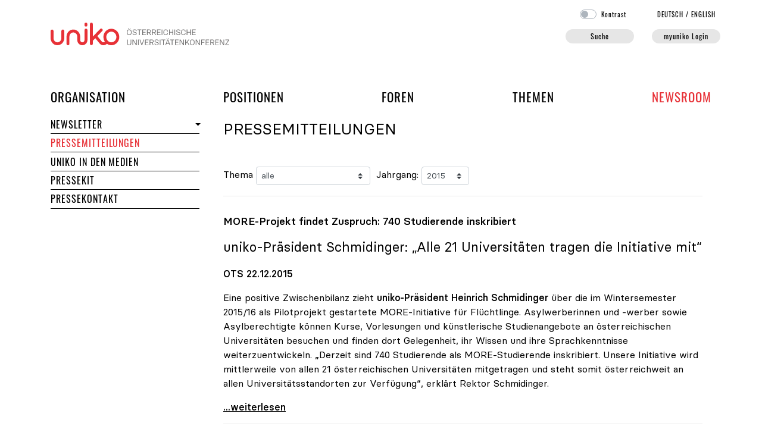

--- FILE ---
content_type: text/html; charset=utf-8
request_url: https://uniko.ac.at/newsroom/pressemitteilungen/T0/J2015/index.php?ID=7800
body_size: 20440
content:
<!doctype html>
<html lang="de">
	<head>
		<title>Schmidinger sieht keinen Bedarf für FH-Juristenausbildung - Jahrgang 2015 - Pressemitteilungen der uniko</title>
		<meta name="robots" content="index, follow">
		<meta name="generator" content="JPETo™ v7.0 http://jpeto.net">
		<meta name="content-language" content="de">
		<meta name="content-type" content="text/html; charset=utf-8">
		<meta name="viewport" content="width=device-width, initial-scale=1, shrink-to-fit=no">
		<meta name="author" content="Univ.-Prof. Dipl.-Ing. Dr.techn. Stefan Vorbach">
		<meta name="description" content="Pressemitteilungen">
		<meta name="keywords" content="JPETo™ CMS, Thaller IT">
		<link rel="shortcut_icon" type="image/x-icon" href="/img/favicons/favicon.ico?1742306857">
		<link rel="icon" type="image/ico" href="/img/favicons/favicon.ico?1742306857">
		<link rel="apple-touch-icon" type="image/png" sizes="57x57" href="/img/favicons/apple-icon-57x57.png?1742306857">
		<link rel="apple-touch-icon" type="image/png" sizes="60x60" href="/img/favicons/apple-icon-60x60.png?1742306857">
		<link rel="apple-touch-icon" type="image/png" sizes="72x72" href="/img/favicons/apple-icon-72x72.png?1742306857">
		<link rel="apple-touch-icon" type="image/png" sizes="76x76" href="/img/favicons/apple-icon-76x76.png?1742306857">
		<link rel="apple-touch-icon" type="image/png" sizes="114x114" href="/img/favicons/apple-icon-114x114.png?1742306857">
		<link rel="apple-touch-icon" type="image/png" sizes="120x120" href="/img/favicons/apple-icon-120x120.png?1742306857">
		<link rel="apple-touch-icon" type="image/png" sizes="144x144" href="/img/favicons/apple-icon-144x144.png?1742306857">
		<link rel="apple-touch-icon" type="image/png" sizes="152x152" href="/img/favicons/apple-icon-152x152.png?1742306857">
		<link rel="apple-touch-icon" type="image/png" sizes="180x180" href="/img/favicons/apple-icon-180x180.png?1742306857">
		<link rel="apple-touch-icon" type="image/png" sizes="192x192" href="/img/favicons/apple-icon-precomposed.png?1742306857">
		<link rel="icon" type="image/png" sizes="36x36"  href="/img/favicons/android-icon-36x36.png?1742306857">
		<link rel="icon" type="image/png" sizes="48x48"  href="/img/favicons/android-icon-48x48.png?1742306857">
		<link rel="icon" type="image/png" sizes="72x72"  href="/img/favicons/android-icon-72x72.png?1742306857">
		<link rel="icon" type="image/png" sizes="96x96"  href="/img/favicons/android-icon-96x96.png?1742306857">
		<link rel="icon" type="image/png" sizes="144x144"  href="/img/favicons/android-icon-144x144.png?1742306857">
		<link rel="icon" type="image/png" sizes="192x192"  href="/img/favicons/android-icon-192x192.png?1742306857">
		<link rel="icon" type="image/png" sizes="16x16" href="/img/favicons/favicon-16x16.png?1742306857">
		<link rel="icon" type="image/png" sizes="32x32" href="/img/favicons/favicon-32x32.png?1742306857">
		<link rel="icon" type="image/png" sizes="96x96" href="/img/favicons/favicon-96x96.png?1742306857">
		<meta name="msapplication-TileImage" content="/img/favicons/ms-icon-144x144.png?1742306857">
		<meta name="msapplication-TileColor" content="#E73137">
		<meta name="theme-color" content="#E73137">
		<!-- powered by JPETo™ v7.0 (c) 1999-2026 by Martin Thaller IT Dienstleistungen http://jpeto.net JPETo is a registered Trademark //-->
		<!-- Bootstrap core CSS -->
		<link rel="stylesheet" href="/jpeto/css/bootstrap.min.css?1741528510">
		<!-- Custom styles -->
		<link rel="stylesheet" href="/css/uniko.css?1742306857">
		<link rel="stylesheet" href="/css/uniko_print.css?1742306857" media="print">
		<!-- jQuery + custom JavaScript -->
		<script src="/jpeto/js/jquery-3.5.1.min.js?1741528510"></script>
		<script src="/jpeto/js/jquery.form.min.js?1741528510"></script>
		<script src="/admin/js/jquery.autocomplete.min.js?1767346613"></script>
		<script type="text/javascript">
		<!--
			var session_lang = "DE";
			var session_ver = "O";
		-->
		</script>
		<script src="/jpeto/js/jquery-ui.min.js?1741528510"></script>
		<script src="/js/uniko.js?1748857180"></script>
		<script src="/admin/js/tinymce/tinymce.min.js?1767346613"></script>
		<script src="/admin/js/tinymce/jquery.tinymce.min.js?1767346613"></script>
		<script src="/jpeto/js/jquery.fancybox.min.js?1741528510"></script>
		<script defer src="https://kit.fontawesome.com/67b3a59d2d.js" crossorigin="anonymous"></script>
		<link rel="stylesheet" href="/jpeto/css/jquery-ui.min.css?1741528510" media="screen">
		<link rel="stylesheet" href="/jpeto/css/jquery.fancybox.min.css?1741528510" media="screen">
		<script type="text/javascript">
		<!--
			$(document).ready(function() {
				$('#themasel').on('change', function() { window.location.href='/newsroom/pressemitteilungen/T'+$(this).val()+'/J'+$('#jahrgangsel').val()+'/'; });
				$('#jahrgangsel').on('change', function() { window.location.href='/newsroom/pressemitteilungen/T'+$('#themasel').val()+'/J'+$('#jahrgangsel').val()+'/'; });
			});
            /* login */
            var afOptions = {

                beforeSubmit:  preSubmit,
                success:       handleResponse,
                url:           '/modules/ajax_gateway.php',
                dataType:      'json',
                clearForm: true
            };

            $(document).ready(function() {

              $('#login').on('show.bs.modal', function() {

                $.post('/modules/ajax_gateway.php',
                {
                  act:'initLogin'
                },
                function(data) {

                  if (data['redirectTo']) {
                    setTimeout(function() { window.location.href=data['redirectTo']; }, 1000);
                  }

                  $('.loginform-wrapper').html(data['form']);
                  if (data['error']!='') $('.loginform-error').html(data['error']);

                  // bind form using 'ajaxForm'
                  $('#loginform').ajaxForm(afOptions);

                  if ($('#UserID').length == 1) setTimeout(function() { $('#UserID').focus(); }, 1000);
                  if ($('#GACode').length == 1) setTimeout(function() { $('#GACode').focus(); }, 1000);
                },
                'json').fail(function() {
                  $('.loginform-wrapper').html('<div class="alert alert-danger"><div class="d-flex align-items-center"><div class="col-auto pl-0"><i class="fa-solid fa-circle-exclamation fa-3x"></i></div><div class="col-11">Ihr Zugang ist zzt. gesperrt</div></div></div>');
                });
              });

              if(window.location.hash=='#login') {
                if ($('#login').hasClass('modal')) $('#login').modal('toggle');
              }

              // strip all non-numeric characters from GACode
              $('body').on('keyup','#GACode',function(){
              	var num = /^\d+$/;
              	if ($(this).val().length > 0 && !num.test($(this).val())) {
              		$(this).addClass('is-invalid').delay(600).queue(function() {
                    $(this).removeClass('is-invalid').val($(this).val().replace(/\D/g,''));
                    $(this).dequeue();
                  });
              	} else {
              		if ($(this).val().length == 6) {
              			$(this).addClass('is-valid');
              			$('input[type=submit]').focus();
              		} else {
              			$(this).removeClass('is-valid');
              		}
              	}
              });

              // strip inappropriate characters from UserID
              $('body').on('keyup','#UserID',function(){
              	if ($(this).val().length > 0) {
              	  if ($(this).val().indexOf(' ') >= 0 || $(this).val().indexOf(' ') >= 0 || $(this).val().indexOf('	') >= 0) {
                		$(this).addClass('is-invalid').delay(300).queue(function() {
                      $(this).val($(this).val().replace(/ /g,''));
                      $(this).val($(this).val().replace(/ /g,''));
                      $(this).removeClass('is-invalid').val($(this).val().replace('	',''));
                      $(this).dequeue();
                    });
              	  }
              	}
              });

            });

            // pre-submit callback
            function preSubmit(formData) {
                formData.push({"name":"act","value":"login","type":"text","required":false});
                return true;
            }

            // post-submit callback
            function handleResponse(data)  {

              if (data['form']!='') {

                if (data['form']!='') {
                  $('.loginform-wrapper').html(data['form']);
                }

                // bind form using 'ajaxForm'
                $('#loginform').ajaxForm(afOptions);

                if ($('#UserID').length == 1) {
                  setTimeout(function() { $('#UserID').focus(); }, 1000);
                }

                if ($('#GACode').length == 1) {
                  setTimeout(function() { $('#GACode').focus(); }, 1000);
                }
              }

              if(data['redirectTo']!='') {
                setTimeout(function() { window.location.href=data['redirectTo']; }, 1000);
              }
            }

		function initMCE() {
			tinyMCE.remove();
			tinyMCE.init({
				selector : ".mceEditor",
				branding: false,
				language : "de",
				theme : "modern",
				mobile : {"theme":"mobile"},
				plugins : "autolink,abbr,link,charmap,code,colorpicker,table,textcolor,lists,paste,searchreplace,advlist,wordcount",
				menubar : "edit insert format table",
				toolbar1 : "bold italic underline alignleft aligncenter alignright forecolor backcolor bullist numlist outdent indent link unlink",
				toolbar2 : "undo redo | cut copy paste pastetext | searchreplace | removeformat | table | subscript superscript | charmap | code | abbr",
				height : "350",
				relative_urls : false,
				content_css : "/css/_tinymce_uniko.css",
				setup : function (editor) {
editor.on('init', function() {
if ($('#'+editor.id).height() > 0) $('#'+editor.id+'_ifr').height($('#'+editor.id).height());
});
editor.on('change', function() { $('#'+editor.id).val(editor.getContent()).trigger('change');$('#'+editor.id).prev().removeClass('is-invalid');});}
			});
		}

		function checkEvents() {
			if (document.location.hash!='') {
			var eid = '';
			if (document.location.hash.indexOf('#EVT')==0) {
				eid = document.location.hash.substring(4, document.location.hash.length);
				$('#anm_'+eid+'_DE_O').slideDown();
			}
		}
	}
      var tag = document.createElement('script');

      tag.src = "https://www.youtube.com/iframe_api";
      var firstScriptTag = document.getElementsByTagName('script')[0];
      firstScriptTag.parentNode.insertBefore(tag, firstScriptTag);

      var player;
      function onYouTubeIframeAPIReady() {
        var cnt=1;
        $('.qvid').each(function(){

          $(this).prop('id','player'+cnt);

          player = new YT.Player('player'+cnt, {
            events: {
              'onReady': onPlayerReady,
              'onStateChange': onPlayerStateChange
            }
          });

          cnt++;

        });
      }

      function onPlayerReady(event) {
      }

      function onPlayerStateChange(event) {

        if (env!='xs' && env!='sm' && event.data == YT.PlayerState.PLAYING) {
          event.target.stopVideo();
          var $vid = $(event.target.a);
          var src = $vid.prop('src')+'&amp;autoplay=true';
          $.fancybox.open($vid.clone().css('height','90%').css('width','90%').css('margin-top','2%').prop('src', src));

        }
      }

		-->
		</script>
	</head>
	<body id="top" class="">
<div class='container pb-4' style='position:relative;'>
	<div class='row'>
		<div class='col-7 col-md-5 col-xl-4 align-self-end' id='logo'><a href='/' aria-label='home'><img src='/img/page/uniko-logo.svg' alt='uniko - Österreichische Universitätenkonferenz' style='max-width: 300px; max-height: 38px;' /></a><a href='#content' class='sr-only'>Navigation überspringen</a></div>
		<div class='col-5 col-md-7 col-xl-8 pb-0 text-right' id='myuniko'>
			<div class='pb-3 pr-5 pr-md-0 langsel'><form id='contrast' action='index.php' method='post' onsubmit='return false;' style='display:inline'>
			<span class='custom-control custom-switch contrast'>
				<input type='checkbox' class='custom-control-input' id='highcontrast' value='1' />
				<label class='custom-control-label' for='highcontrast'>Kontrast</label>
			</span></form><span class='pl-5'><a href='index.php?lang=DE' lang='de'>DE<span class='d-none d-sm-inline'>UTSCH</span></a> / <a href='index.php?lang=EN' class='mr-2' lang='en'>EN<span class='d-none d-sm-inline'>GLISH</span></a></span></div>
			<div class='d-none d-md-block' id='searchLogin1'><div class='row'><div class='col'><a class='uniko-button hide-me' data-toggle='collapse' data-target='#searchform1' href='#searchform1' aria-label='Suche' title='Suchformular öffnen' id='searchButton' style='width:115px; display:inline-block;'>Suche</a>
<div class='collapse' id='searchform1'>
	<form id='qsearch' action='/suche/' method='get'>
		<fieldset><legend>Suchformular</legend><label for='j_Phrase' class='d-none'>Phrase</label><input type='text' class='form-control form-control-sm' id='j_Phrase' name='j_Phrase' value='' maxlength='30' placeholder='Suche' /></fieldset>
		<fieldset class='d-none d-md-flex justify-content-between w-100 px-2 mt-2 fieldset-lg'><legend>Suchoptionen</legend><b>Suche in:</b> <br /><div class='custom-control custom-checkbox'><input class='custom-control-input' type='checkbox' data-name='s_html' id='s_0' value='1' checked='checked' /><label class='custom-control-label' for='s_0'>Seiten</label></div> <div class='custom-control custom-checkbox'><input class='custom-control-input' type='checkbox' data-name='s_pers' id='s_2' value='1' checked='checked' /><label class='custom-control-label' for='s_2'>Personen</label></div> 
		</fieldset>
		<fieldset class='d-md-none w-100 px-2 mt-2 fieldset-md'><legend>Suchoptionen</legend><div class='float-left mr-3'><b>Suche in:</b></div><div class='float-left mr-3 custom-control custom-checkbox'><input class='custom-control-input' type='checkbox' data-name='s_html' id='s_5' value='1' checked='checked' /><label class='custom-control-label' for='s_5'>Seiten</label></div> <div class='float-left mr-3 custom-control custom-checkbox'><input class='custom-control-input' type='checkbox' data-name='s_pers' id='s_6' value='1' checked='checked' /><label class='custom-control-label' for='s_6'>Personen</label></div> 
		</fieldset>
	</form></div></div><div class='col-auto'><a class='uniko-button loginButton' href='#login' aria-label='myuniko Login' title='login' id='loginButton'>myuniko Login</a></div></div>
			</div>
		</div>
	</div><div class='collapse' id='searchform2'></div>      <nav class="navbar navbar-expand-md px-0 mainnav">
      <button class="navbar-toggler" type="button" data-toggle="collapse" data-target="#navbarSupportedContent, #navbarNav" aria-controls="navbarSupportedContent" aria-expanded="false" aria-label="Toggle navigation">
        <span class="navbar-toggler-icon">&#x2630;</span>
      </button>
      <div class="collapse navbar-collapse" id="navbarSupportedContent">
        <div class="d-block d-md-none"></div>
        <ul class="navbar-nav d-flex justify-content-between w-100">
        
					<li class="nav-item">
						<a href="/organisation/" tabindex="0" class="nav-link px-0">Organisation<span class='sr-only'> der uniko</span></a><div class='d-block d-md-none level-2'>
			<ul>
					<li class="nav-item">
						<a href="/organisation/organe/" tabindex="0" class="nav-link nav-link-collapse px-0">Organe<span class='sr-only'> der uniko</span></a><a class="collapse-handle dropdown-toggle" tabindex="-1" data-toggle="collapse" data-target="#collapse24" href="#" role="button" aria-haspopup="true" aria-hidden="true" aria-expanded="false"><img src="/img/nix.gif" width="0" height="0" alt="Organe aufklappen" /></a>
						<div class="level-2 collapse" id="collapse24"><a href="/organisation/organe/praesident/" tabindex="0" class="nav-item">Präsident/in<span class='sr-only'> der Österreichischen Universitätenkonferenz</span></a><a href="/organisation/organe/praesidium/" tabindex="0" class="nav-item">Präsidium<span class='sr-only'> der uniko</span></a><a href="/organisation/organe/plenarversammlung/" tabindex="0" class="nav-item">Plenarversammlung<span class='sr-only'> der uniko</span></a><a href="/organisation/organe/foren/" tabindex="0" class="nav-item">Foren<span class='sr-only'> der Österreichischen Universitätenkonferenz</span></a>
						</div>
					</li>
					<li class="nav-item">
						<a href="/organisation/mitglieder/" tabindex="0" class="nav-link nav-link-collapse px-0">Mitglieder<span class='sr-only'> der uniko</span></a><a class="collapse-handle dropdown-toggle" tabindex="-1" data-toggle="collapse" data-target="#collapse34" href="#" role="button" aria-haspopup="true" aria-hidden="true" aria-expanded="false"><img src="/img/nix.gif" width="0" height="0" alt="Mitglieder aufklappen" /></a>
						<div class="level-2 collapse" id="collapse34"><a href="/organisation/mitglieder/universitaeten/" tabindex="0" class="nav-item">Universitäten</a><a href="/organisation/mitglieder/rektorinnen_vizerektorinnen/" tabindex="0" class="nav-item">RektorInnen und VizerektorInnen</a>
						</div>
					</li>
					<li class="nav-item">
						<a href="/organisation/generalsekretariat/" tabindex="0" class="nav-link px-0">Generalsekretariat</a>
					</li>
					<li class="nav-item">
						<a href="/organisation/termine/" tabindex="0" class="nav-link px-0">Termine<span class='sr-only'> der uniko</span></a>
					</li>
					<li class="nav-item">
						<a href="/organisation/jahresberichte/" tabindex="0" class="nav-link nav-link-collapse px-0">Jahresberichte</a><a class="collapse-handle dropdown-toggle" tabindex="-1" data-toggle="collapse" data-target="#collapse21636" href="#" role="button" aria-haspopup="true" aria-hidden="true" aria-expanded="false"><img src="/img/nix.gif" width="0" height="0" alt="Jahresberichte aufklappen" /></a>
						<div class="level-2 collapse" id="collapse21636"><a href="/organisation/jahresberichte/organisation/jahresberichte/dokumentation/" tabindex="0" class="nav-item">Dokumentation<span class='sr-only'> und Jahresberichte</span></a>
						</div>
					</li>
					<li class="nav-item">
						<a href="/organisation/dachverband/" tabindex="0" class="nav-link nav-link-collapse px-0">Dachverband</a><a class="collapse-handle dropdown-toggle" tabindex="-1" data-toggle="collapse" data-target="#collapse159" href="#" role="button" aria-haspopup="true" aria-hidden="true" aria-expanded="false"><img src="/img/nix.gif" width="0" height="0" alt="Dachverband aufklappen" /></a>
						<div class="level-2 collapse" id="collapse159"><a href="/organisation/dachverband/aktuelles/" tabindex="0" class="nav-item">Aktuelles<span class='sr-only'> des Dachverbands der Universitäten</span></a><a href="/organisation/dachverband/mitglieder/" tabindex="0" class="nav-item">Mitglieder<span class='sr-only'> des Dachverbands der Universitäten</span></a><a href="/organisation/dachverband/kollektivvertrag/" tabindex="0" class="nav-item">Kollektivvertrag</a>
						</div>
					</li>
					<li class="nav-item">
						<a href="/organisation/foerderverein/" tabindex="0" class="nav-link px-0">Förderverein</a>
					</li>
			</ul></div>
					</li>
					<li class="nav-item">
						<a href="/positionen/" tabindex="0" class="nav-link px-0">Positionen</a><div class='d-block d-md-none level-2'>
			<ul>
					<li class="nav-item">
						<a href="/positionen/chronologie/" tabindex="0" class="nav-link px-0">Chronologie</a>
					</li>
					<li class="nav-item">
						<a href="/positionen/themen/" tabindex="0" class="nav-link px-0">Nach Thema</a>
					</li>
					<li class="nav-item">
						<a href="/positionen/stellungnahmen/" tabindex="0" class="nav-link px-0">Stellungnahmen zu Gesetzen</a>
					</li>
			</ul></div>
					</li>
					<li class="nav-item">
						<a href="/foren/" tabindex="0" class="nav-link px-0">Foren<span class='sr-only'> und Arbeitsgruppen der uniko</span></a><div class='d-block d-md-none level-2'>
			<ul>
					<li class="nav-item">
						<a href="/foren/budget_ressourcen/" tabindex="0" class="nav-link nav-link-collapse px-0">Budget & Ressourcen</a><a class="collapse-handle dropdown-toggle" tabindex="-1" data-toggle="collapse" data-target="#collapse55" href="#" role="button" aria-haspopup="true" aria-hidden="true" aria-expanded="false"><img src="/img/nix.gif" width="0" height="0" alt="Budget & Ressourcen aufklappen" /></a>
						<div class="level-2 collapse" id="collapse55"><a href="/foren/budget_ressourcen/mitglieder/" tabindex="0" class="nav-item">Mitglieder<span class='sr-only'> des Forums Budget & Ressourcen</span></a><a href="/foren/budget_ressourcen/themen/" tabindex="0" class="nav-item">Themen<span class='sr-only'> des Forums Budget & Ressourcen</span></a>
						</div>
					</li>
					<li class="nav-item">
						<a href="/foren/digitalisierung/" tabindex="0" class="nav-link nav-link-collapse px-0">Digitalisierung</a><a class="collapse-handle dropdown-toggle" tabindex="-1" data-toggle="collapse" data-target="#collapse23558" href="#" role="button" aria-haspopup="true" aria-hidden="true" aria-expanded="false"><img src="/img/nix.gif" width="0" height="0" alt="Digitalisierung aufklappen" /></a>
						<div class="level-2 collapse" id="collapse23558"><a href="/foren/digitalisierung/mitglieder/" tabindex="0" class="nav-item">Mitglieder<span class='sr-only'> des Forums Digitalisierung</span></a><a href="/foren/digitalisierung/themen/" tabindex="0" class="nav-item">Themen<span class='sr-only'> des Forums Digitalisierung</span></a>
						</div>
					</li>
					<li class="nav-item">
						<a href="/foren/forschung_kuenste/" tabindex="0" class="nav-link nav-link-collapse px-0">Forschung & EEK<span class='sr-only'> - Startseite des Forums</span></a><a class="collapse-handle dropdown-toggle" tabindex="-1" data-toggle="collapse" data-target="#collapse67" href="#" role="button" aria-haspopup="true" aria-hidden="true" aria-expanded="false"><img src="/img/nix.gif" width="0" height="0" alt="Forschung & EEK aufklappen" /></a>
						<div class="level-2 collapse" id="collapse67"><a href="/foren/forschung_kuenste/mitglieder/" tabindex="0" class="nav-item">Mitglieder<span class='sr-only'> des Forums Forschung & EEK</span></a><a href="/foren/forschung_kuenste/themen/" tabindex="0" class="nav-item">Themen<span class='sr-only'> des Forums Forschung & EEK</span></a>
						</div>
					</li>
					<li class="nav-item">
						<a href="/foren/lehre/" tabindex="0" class="nav-link nav-link-collapse px-0">Lehre<span class='sr-only'> - Startseite des Forums</span></a><a class="collapse-handle dropdown-toggle" tabindex="-1" data-toggle="collapse" data-target="#collapse79" href="#" role="button" aria-haspopup="true" aria-hidden="true" aria-expanded="false"><img src="/img/nix.gif" width="0" height="0" alt="Lehre aufklappen" /></a>
						<div class="level-2 collapse" id="collapse79"><a href="/foren/lehre/mitglieder/" tabindex="0" class="nav-item">Mitglieder<span class='sr-only'> des Forums Lehre</span></a><a href="/foren/lehre/themen/" tabindex="0" class="nav-item">Themen<span class='sr-only'> des Forums Lehre</span></a>
						</div>
					</li>
					<li class="nav-item">
						<a href="/foren/international/" tabindex="0" class="nav-link nav-link-collapse px-0">Internationales<span class='sr-only'> - Startseite des Forums</span></a><a class="collapse-handle dropdown-toggle" tabindex="-1" data-toggle="collapse" data-target="#collapse99" href="#" role="button" aria-haspopup="true" aria-hidden="true" aria-expanded="false"><img src="/img/nix.gif" width="0" height="0" alt="Internationales aufklappen" /></a>
						<div class="level-2 collapse" id="collapse99"><a href="/foren/international/mitglieder/" tabindex="0" class="nav-item">Mitglieder<span class='sr-only'> des Forums Internationales</span></a><a href="/foren/international/themen/" tabindex="0" class="nav-item">Themen<span class='sr-only'> des Forums Internationales</span></a>
						</div>
					</li>
					<li class="nav-item">
						<a href="/foren/personal/" tabindex="0" class="nav-link nav-link-collapse px-0">Personal<span class='sr-only'> - Startseite des Forums</span></a><a class="collapse-handle dropdown-toggle" tabindex="-1" data-toggle="collapse" data-target="#collapse119" href="#" role="button" aria-haspopup="true" aria-hidden="true" aria-expanded="false"><img src="/img/nix.gif" width="0" height="0" alt="Personal aufklappen" /></a>
						<div class="level-2 collapse" id="collapse119"><a href="/foren/personal/mitglieder/" tabindex="0" class="nav-item">Mitglieder<span class='sr-only'> des Forums Personal</span></a><a href="/foren/personal/themen/" tabindex="0" class="nav-item">Themen<span class='sr-only'> des Forums Personal</span></a>
						</div>
					</li>
					<li class="nav-item">
						<a href="/foren/gender_diversity/" tabindex="0" class="nav-link nav-link-collapse px-0">Gleichstellung & Diversität<span class='sr-only'> - Startseite der Taskforce</span></a><a class="collapse-handle dropdown-toggle" tabindex="-1" data-toggle="collapse" data-target="#collapse123" href="#" role="button" aria-haspopup="true" aria-hidden="true" aria-expanded="false"><img src="/img/nix.gif" width="0" height="0" alt="Gleichstellung & Diversität aufklappen" /></a>
						<div class="level-2 collapse" id="collapse123"><a href="/foren/gender_diversity/mitglieder/" tabindex="0" class="nav-item">Mitglieder<span class='sr-only'> der Taskforce Gender & Diversity</span></a><a href="/foren/gender_diversity/themen/" tabindex="0" class="nav-item">Themen<span class='sr-only'> der Taskforce Gender & Diversity</span></a>
						</div>
					</li>
			</ul></div>
					</li>
					<li class="nav-item">
						<a href="/themen/" tabindex="0" class="nav-link px-0">Themen</a><div class='d-block d-md-none level-2'>
			<ul>
					<li class="nav-item">
						<a href="/themen/studium_lehre/" tabindex="0" class="nav-link px-0">Studium & Lehre<span class='sr-only'> im Bereich Themen</span></a>
					</li>
					<li class="nav-item">
						<a href="/themen/forschung_eek/" tabindex="0" class="nav-link nav-link-collapse px-0">Forschung & EEK<span class='sr-only'> im Bereich Themen</span></a><a class="collapse-handle dropdown-toggle" tabindex="-1" data-toggle="collapse" data-target="#collapse73" href="#" role="button" aria-haspopup="true" aria-hidden="true" aria-expanded="false"><img src="/img/nix.gif" width="0" height="0" alt="Forschung & EEK aufklappen" /></a>
						<div class="level-2 collapse" id="collapse73"><a href="/themen/forschung_eek/forschungsfinanzierung/" tabindex="0" class="nav-item">Forschungsfinanzierung<span class='sr-only'> im Bereich Themen</span></a><a href="/themen/forschung_eek/forschungssicherheit/" tabindex="0" class="nav-item">Forschungssicherheit</a>
						</div>
					</li>
					<li class="nav-item">
						<a href="/themen/hochschulsystem/" tabindex="0" class="nav-link nav-link-collapse px-0">Hochschulsystem</a><a class="collapse-handle dropdown-toggle" tabindex="-1" data-toggle="collapse" data-target="#collapse21701" href="#" role="button" aria-haspopup="true" aria-hidden="true" aria-expanded="false"><img src="/img/nix.gif" width="0" height="0" alt="Hochschulsystem aufklappen" /></a>
						<div class="level-2 collapse" id="collapse21701"><a href="/themen/hochschulsystem/wertschoepfung/" tabindex="0" class="nav-item">Wertschöpfung von Universitäten</a><a href="/themen/hochschulsystem/hochschulraum-von-morgen/" tabindex="0" class="nav-item">Hochschulraum von morgen</a>
						</div>
					</li>
					<li class="nav-item">
						<a href="/themen/finanzierung_budget/" tabindex="0" class="nav-link nav-link-collapse px-0">Finanzierung & Budget</a><a class="collapse-handle dropdown-toggle" tabindex="-1" data-toggle="collapse" data-target="#collapse57" href="#" role="button" aria-haspopup="true" aria-hidden="true" aria-expanded="false"><img src="/img/nix.gif" width="0" height="0" alt="Finanzierung & Budget aufklappen" /></a>
						<div class="level-2 collapse" id="collapse57"><a href="/themen/finanzierung_budget/finanzierungsvergleich_int/" tabindex="0" class="nav-item">Finanzierungsvergleich international</a>
						</div>
					</li>
					<li class="nav-item">
						<a href="/themen/digitalisierung/" tabindex="0" class="nav-link px-0">Digitalisierung</a>
					</li>
					<li class="nav-item">
						<a href="/themen/personal/" tabindex="0" class="nav-link nav-link-collapse px-0">Personal<span class='sr-only'> im Bereich Themen</span></a><a class="collapse-handle dropdown-toggle" tabindex="-1" data-toggle="collapse" data-target="#collapse121" href="#" role="button" aria-haspopup="true" aria-hidden="true" aria-expanded="false"><img src="/img/nix.gif" width="0" height="0" alt="Personal aufklappen" /></a>
						<div class="level-2 collapse" id="collapse121"><a href="/themen/personal/akademische-karrieren/" tabindex="0" class="nav-item">Akademische Karrieren</a><a href="/themen/personal/promoli/" tabindex="0" class="nav-item">PromoLi</a>
						</div>
					</li>
					<li class="nav-item">
						<a href="/themen/internationales/" tabindex="0" class="nav-link nav-link-collapse px-0">Internationales<span class='sr-only'> im Bereich Themen</span></a><a class="collapse-handle dropdown-toggle" tabindex="-1" data-toggle="collapse" data-target="#collapse105" href="#" role="button" aria-haspopup="true" aria-hidden="true" aria-expanded="false"><img src="/img/nix.gif" width="0" height="0" alt="Internationales aufklappen" /></a>
						<div class="level-2 collapse" id="collapse105"><a href="/themen/internationales/zentrale-dimensionen/" tabindex="0" class="nav-item">Zentrale Dimensionen universitärer Internationalisierung</a><a href="/themen/internationales/kooperation/" tabindex="0" class="nav-item">Kooperation unter komplexen Rahmenbedingungen</a>
						</div>
					</li>
					<li class="nav-item">
						<a href="/themen/unis_4_enlightenment/" tabindex="0" class="nav-link nav-link-collapse px-0">Unis 4 Enlightenment</a><a class="collapse-handle dropdown-toggle" tabindex="-1" data-toggle="collapse" data-target="#collapse17575" href="#" role="button" aria-haspopup="true" aria-hidden="true" aria-expanded="false"><img src="/img/nix.gif" width="0" height="0" alt="Unis 4 Enlightenment aufklappen" /></a>
						<div class="level-2 collapse" id="collapse17575"><a href="/themen/unis_4_enlightenment/partner/" tabindex="0" class="nav-item">Partner</a><a href="/themen/unis_4_enlightenment/wiener_erklaerung/" tabindex="0" class="nav-item">Wiener Erklärung</a><a href="/themen/unis_4_enlightenment/mitmachen/" tabindex="0" class="nav-item">Mitmachen</a>
						</div>
					</li>
					<li class="nav-item">
						<a href="/themen/more/" tabindex="0" class="nav-link nav-link-collapse px-0">MORE Initiative</a><a class="collapse-handle dropdown-toggle" tabindex="-1" data-toggle="collapse" data-target="#collapse9260" href="#" role="button" aria-haspopup="true" aria-hidden="true" aria-expanded="false"><img src="/img/nix.gif" width="0" height="0" alt="MORE Initiative aufklappen" /></a>
						<div class="level-2 collapse" id="collapse9260"><a href="/themen/more/was-ist-more/" tabindex="0" class="nav-item">Was ist MORE?</a><a href="/themen/more/angebot/" tabindex="0" class="nav-item">Angebot</a><a href="/themen/more/unterstuetzen/" tabindex="0" class="nav-item">Unterstützen</a>
						</div>
					</li>
					<li class="nav-item">
						<a href="/themen/rankings/" tabindex="0" class="nav-link px-0">Rankings<span class='sr-only'> im Bereich Themen</span></a>
					</li>
					<li class="nav-item">
						<a href="/themen/gender_diversity/" tabindex="0" class="nav-link px-0">Gleichstellung & Diversität</a>
					</li>
					<li class="nav-item">
						<a href="/themen/open-science-austria/" tabindex="0" class="nav-link px-0">OSA - Open Science Austria</a>
					</li>
			</ul></div>
					</li>
					<li class="nav-item active">
						<a href="/newsroom/" tabindex="0" class="nav-link sel px-0">Newsroom</a><div class='d-block d-md-none level-2'>
			<ul>
					<li class="nav-item">
						<a href="/newsroom/newsletter/" tabindex="0" class="nav-link nav-link-collapse px-0">Newsletter</a><a class="collapse-handle dropdown-toggle" tabindex="-1" data-toggle="collapse" data-target="#collapse147" href="#" role="button" aria-haspopup="true" aria-hidden="true" aria-expanded="false"><img src="/img/nix.gif" width="0" height="0" alt="Newsletter aufklappen" /></a>
						<div class="level-2 collapse" id="collapse147"><a href="/newsroom/newsletter/archiv/" tabindex="0" class="nav-item">Archiv</a>
						</div>
					</li>
					<li class="nav-item active">
						<a href="/newsroom/pressemitteilungen/" tabindex="0" class="nav-link sel px-0">Pressemitteilungen</a>
					</li>
					<li class="nav-item">
						<a href="/newsroom/medien/" tabindex="0" class="nav-link px-0">uniko in den Medien</a>
					</li>
					<li class="nav-item">
						<a href="/newsroom/pressekit/" tabindex="0" class="nav-link px-0">Pressekit</a>
					</li>
					<li class="nav-item">
						<a href="/newsroom/pressekontakt/" tabindex="0" class="nav-link px-0">Pressekontakt</a>
					</li>
			</ul></div>
					</li>
       </ul>
      </div>
      </nav>
      <div class="d-none d-md-block">
        <div id='metanav' class='dropdown-menu collapse'></div>
      </div><div class='d-block d-md-none py-3 py-md-0' id='searchLogin3'></div><div class='collapse align-items-center' id='searchform3'></div>
	<div class="row">
		<div id='subnav' class='col d-none d-lg-block'>
			<ul>
					<li class="nav-item">
						<a href="/newsroom/newsletter/" tabindex="-1" class="nav-link nav-link-collapse px-0">Newsletter</a><a class="collapse-handle dropdown-toggle" tabindex="-1" data-toggle="collapse" data-target="#collapse147take3" href="#" role="button" aria-haspopup="true" aria-hidden="true" aria-expanded="false"><img src="/img/nix.gif" width="0" height="0" alt="Newsletter aufklappen" /></a>
						<div class="level-2 collapse" id="collapse147take3"><a href="/newsroom/newsletter/archiv/" tabindex="-1" class="nav-item">Archiv</a>
						</div>
					</li>
					<li class="nav-item active">
						<a href="/newsroom/pressemitteilungen/" tabindex="-1" class="nav-link sel px-0">Pressemitteilungen</a>
					</li>
					<li class="nav-item">
						<a href="/newsroom/medien/" tabindex="-1" class="nav-link px-0">uniko in den Medien</a>
					</li>
					<li class="nav-item">
						<a href="/newsroom/pressekit/" tabindex="-1" class="nav-link px-0">Pressekit</a>
					</li>
					<li class="nav-item">
						<a href="/newsroom/pressekontakt/" tabindex="-1" class="nav-link px-0">Pressekontakt</a>
					</li>
			</ul>
		</div>
		<div id="content" class='col'>
		<article class="col-12 article_container">
	<h1>Pressemitteilungen</h1>
		</article>
		<div class="col-12 article_container"><div class="article_container positionen" id="O2615">
<form id="thema" action="index.php" method="get" class="my-3">
	<fieldset>
		<legend>Filtermöglichkeit</legend>
		<label for="themasel">Thema</label>
		<select id="themasel" class="custom-select custom-select-sm">
			<option value="0">alle</option>
			<option value="1">Budget & Ressourcen</option>
			<option value="2">Forschung</option>
			<option value="3">Lehre</option>
			<option value="4">Internationales</option>
			<option value="5">Personal</option>
			<option value="6">Gleichstellung & Diversität</option>
			<option value="7">Dachverband</option>
			<option value="9">Hochschulsystem</option>
		</select>
		<label style="margin-left: 5px;" for="jahrgangsel">Jahrgang:</label>
		<select id="jahrgangsel" class="custom-select custom-select-sm">
			<option value="2026">2026</option>
			<option value="2025">2025</option>
			<option value="2024">2024</option>
			<option value="2023">2023</option>
			<option value="2022">2022</option>
			<option value="2021">2021</option>
			<option value="2020">2020</option>
			<option value="2019">2019</option>
			<option value="2018">2018</option>
			<option value="2017">2017</option>
			<option value="2016">2016</option>
			<option value="2015" selected="selected">2015</option>
			<option value="2014">2014</option>
			<option value="2013">2013</option>
			<option value="2012">2012</option>
			<option value="">alle</option>
		</select>
	</fieldset>
</form>
		<article id='O10739'>
<div>
	<h2><a href="/newsroom/pressemitteilungen/T0/J2015/index.php?ID=10739#O10739">MORE-Projekt findet Zuspruch: 740 Studierende inskribiert</a></h2>
	<h3><span>uniko</span>-Präsident Schmidinger: „Alle 21 Universitäten tragen die Initiative mit“</h3>
</div><p><strong>OTS 22.12.2015</strong></p>
<p>Eine positive Zwischenbilanz zieht <strong>uniko-Pr&auml;sident Heinrich Schmidinger</strong> &uuml;ber die im Wintersemester 2015/16 als Pilotprojekt gestartete MORE-Initiative f&uuml;r Fl&uuml;chtlinge. Asylwerberinnen und -werber sowie Asylberechtigte k&ouml;nnen Kurse, Vorlesungen und k&uuml;nstlerische Studienangebote an &ouml;sterreichischen Universit&auml;ten besuchen und finden dort Gelegenheit, ihr Wissen und ihre Sprachkenntnisse weiterzuentwickeln. &bdquo;Derzeit sind 740 Studierende als MORE-Studierende inskribiert. Unsere Initiative wird mittlerweile von allen 21 &ouml;sterreichischen Universit&auml;ten mitgetragen und steht somit &ouml;sterreichweit an allen Universit&auml;tsstandorten zur Verf&uuml;gung&ldquo;, erkl&auml;rt Rektor Schmidinger.</p>
<div class="clearfix"></div>
<div class="more"><a href="index.php?ID=10739#O10739"><span class='sr-only'>MORE-Projekt findet Zuspruch: 740 Studierende </span>...weiterlesen</a></div>
		<div style='clear:both;'></div>
		</article>
		<article id='O10695'>
<div>
	<h2><a href="/newsroom/pressemitteilungen/T0/J2015/index.php?ID=10695#O10695">Universitäten drängen weiter auf kapazitätsorientierte Finanzierung</a></h2>
</div><p><strong>APA 15.12.2015</strong></p>
<p>Die neue F&uuml;hrung der <strong>Universit&auml;tenkonferenz (uniko)</strong> dr&auml;ngt weiter auf die Umsetzung einer an den Kapazit&auml;ten der Unis orientierten Studienplatzfinanzierung. Zugangsbeschr&auml;nkungen halten die neue <strong>uniko-Pr&auml;sidentin Sonja Hammerschmid</strong> und ihr <strong>Vize Oliver Vitouch</strong> in jenen F&auml;chern f&uuml;r n&ouml;tig, in denen man sonst nicht mehr qualit&auml;tsvoll ausbilden k&ouml;nne, hie&szlig; es bei einer Pressekonferenz.</p>
<div class="clearfix"></div>
<div class="more"><a href="index.php?ID=10695#O10695"><span class='sr-only'>Universitäten drängen weiter auf </span>...weiterlesen</a></div>
		<div style='clear:both;'></div>
		</article>
		<article id='O10686'>
<div>
	<h2><a href="/newsroom/pressemitteilungen/T0/J2015/index.php?ID=10686#O10686">Sonja Hammerschmid zur Präsidentin der <span>uniko</span> gewählt</a></h2>
	<h3>Rektor Oliver Vitouch ist neuer Stellvertreter der Präsidentin</h3>
</div><p><strong>OTS 14.12.2015</strong></p>
<p>Die Rektorin der Veterin&auml;rmedizinischen Universit&auml;t Wien, <strong>Sonja Hammerschmid</strong>, wurde heute, Montag, bei der Plenarversammlung der <strong>&Ouml;sterreichischen Universit&auml;tenkonferenz (uniko)</strong> an der Universit&auml;t Wien zur Pr&auml;sidentin der uniko gew&auml;hlt. Damit bekleidet erstmals in der 105-j&auml;hrigen Geschichte der Rektoren- bzw. Universit&auml;tenkonferenz eine Frau das h&ouml;chste Amt im Gremium der &ouml;sterreichischen Universit&auml;ten.</p>
<div class="clearfix"></div>
<div class="more"><a href="index.php?ID=10686#O10686"><span class='sr-only'>Sonja Hammerschmid zur Präsidentin der uniko </span>...weiterlesen</a></div>
		<div style='clear:both;'></div>
		</article>
		<article id='O10648'>
<div>
	<h2><a href="/newsroom/pressemitteilungen/T0/J2015/index.php?ID=10648#O10648"><span>uniko</span>: Universitätsentwicklungsplan zeigt nur „allgemeine Ziele" auf</a></h2>
</div><p><strong>OTS 3.12.2015</strong></p>
<p>Zur heutigen Pr&auml;sentation des Universit&auml;tsentwicklungsplans (&Ouml;UEP) im Rahmen der Hochschulkonferenz stellt der Vizepr&auml;sident der <strong>Universit&auml;tenkonferenz (uniko),</strong> Rektor Gerald Bast, fest: &bdquo;Uns wurde heute nur eine Kurzfassung pr&auml;sentiert, mit der nicht beurteilt werden kann, ob die urspr&uuml;nglichen Bedenken der uniko ausger&auml;umt sind." Es scheint sich eher um allgemeine Zielformulierung als um konkret umsetzbare Pl&auml;ne zu handeln, die in die Zukunft des terti&auml;ren Bildungssystems weisen.</p>
<div class="clearfix"></div>
<div class="more"><a href="index.php?ID=10648#O10648"><span class='sr-only'>uniko: Universitätsentwicklungsplan zeigt nur </span>...weiterlesen</a></div>
		<div style='clear:both;'></div>
		</article>
		<article id='O10605'>
<div>
	<h2><a href="/newsroom/pressemitteilungen/T0/J2015/index.php?ID=10605#O10605"><span>uniko</span>-Chef zog Bilanz: „Keine Erfolgsgeschichte"</a></h2>
	<h3>„Man kann es drehen und wenden, wie man will: Das ist ein Einsparungsbudget"</h3>
</div><p><strong>APA 27.11.2015</strong></p>
<p>Kurz vor Ende seiner Amtsperiode hat der Pr&auml;sident der <strong>Universit&auml;tenkonferenz,</strong> Heinrich Schmidinger, eine selbstkritische Bilanz gezogen: &bdquo;Als Erfolgsgeschichte verkaufe ich meine viereinviertel Jahre Amtszeit nicht", so Schmidinger bei einer Pressekonferenz. Kritisch sieht er auch das Uni-Budget der n&auml;chsten drei Jahre: &bdquo;Man kann es drehen und wenden, wie man will: Es ist ein Einsparungsbudget."</p>
<div class="clearfix"></div>
<div class="more"><a href="index.php?ID=10605#O10605"><span class='sr-only'>uniko-Chef zog Bilanz: „Keine Erfolgsgeschichte\" </span>...weiterlesen</a></div>
		<div style='clear:both;'></div>
		</article>
		<article id='O10486'>
<div>
	<h2><a href="/newsroom/pressemitteilungen/T0/J2015/index.php?ID=10486#O10486">Schmidinger: „Von besseren Betreuungsrelationen ist keine Rede“</a></h2>
	<h3><span>uniko</span> sieht in Leistungsvereinbarungen kaum Spielraum für Qualitätsschübe</h3>
</div><p><strong>OTS 13.11.2015</strong></p>
<p>Die Wiedergabe der gestrigen Aussagen von Vizekanzler und Wissenschafts-minister Reinhold Mitterlehner im Nationalrat durch die Pressestelle des &Ouml;VP-Parlamentsklubs l&auml;sst nach Ansicht der <strong>Universit&auml;tenkonferenz (uniko)</strong> den irref&uuml;hrenden Schluss zu, mit den bisher abgeschlossenen Leistungsvereinbarungen w&uuml;rde es zu Verbesserungen bei den Betreuungsverh&auml;ltnissen zwischen Studierenden und Lehrpersonal kommen. Der Pr&auml;sident der uniko, Rektor Heinrich Schmidinger, sieht sich daher zu folgender Klarstellung veranlasst: &bdquo;Das zus&auml;tzliche Budget f&uuml;r die kommenden drei Jahre reicht nicht einmal aus, um &ndash; wie urspr&uuml;nglich vorgesehen &ndash; die Teuerung abzudecken. Bei steigenden Studierendenzahlen kann daher von einer Verbesserung der Betreuungsverh&auml;ltnisse an den Universit&auml;ten keine Rede sein.&ldquo;</p>
<div class="clearfix"></div>
<div class="more"><a href="index.php?ID=10486#O10486"><span class='sr-only'>Schmidinger: „Von besseren Betreuungsrelationen </span>...weiterlesen</a></div>
		<div style='clear:both;'></div>
		</article>
		<article id='O9473'>
<div>
	<h2><a href="/newsroom/pressemitteilungen/T0/J2015/index.php?ID=9473#O9473"><span>uniko</span> zur FPÖ-Anfrage: „Asylthema wird hochschulpolitisch missbraucht“</a></h2>
	<h3>Schmidinger: Vorhalt von Rechtsbruch durch MORE-Initiative als Tiefpunkt im politischen Diskurs</h3>
</div><p><strong>OTS 7.10.2015</strong></p>
<p>Nach der gestern, Dienstag, eingebrachten Anfrage von FP&Ouml;-Abgeordneten an den Bundesminister f&uuml;r Wissenschaft, Forschung und Wirtschaft &bdquo;betreffend m&ouml;glicherweise vorliegender Versto&szlig; gegen das UG 2002 u.a. mit dem MORE-Programm der Universit&auml;t Klagenfurt&ldquo; sieht sich der Pr&auml;sident der <strong>Universit&auml;tenkonferenz (uniko)</strong>, Rektor Heinrich Schmidinger, zu folgender Stellungnahme veranlasst: &bdquo;Der FP&Ouml; ist offenbar jedes Mittel recht und keine Frage zu dumm, um aus dem Asylthema politischen Gewinn zu ziehen und dieses f&uuml;r die eigenen Zwecke zu missbrauchen. Unter dem Vorwand eines vermuteten Rechtsbruchs versucht die FP&Ouml; jetzt auch auf akademischem Boden Politik auf dem R&uuml;cken von Hilfsbed&uuml;rftigen zu machen.&ldquo; Ohne auf die 37 Fragen einzugehen, h&auml;lt Schmidinger fest: &bdquo;Eine derartige Niedertracht ist mir in meiner Zeit als Rektor bisher nicht untergekommen. Das stellt einen Tiefpunkt im politischen Diskurs dar.&ldquo;</p>
<div class="clearfix"></div>
<div class="more"><a href="index.php?ID=9473#O9473"><span class='sr-only'>uniko zur FPÖ-Anfrage: „Asylthema wird </span>...weiterlesen</a></div>
		<div style='clear:both;'></div>
		</article>
		<article id='O9385'>
<div>
	<h2><a href="/newsroom/pressemitteilungen/T0/J2015/index.php?ID=9385#O9385">Schmidinger zu Uni-Zugang: Kernfrage trotz Teilerfolgs ungelöst</a></h2>
	<h3>Universitätenkonferenz beurteilt UG-Novelle differenziert</h3>
</div><p><strong>OTS 22.9.2015</strong></p>
<p>Die Novelle zum Universit&auml;tsgesetz (UG), die heute den Ministerrat passiert, wird von der <strong>Universit&auml;tenkonferenz (uniko)</strong> differenziert beurteilt. &bdquo;Mit der Neufassung wird vor allem sichergestellt, dass die Regelungen des Universit&auml;tszugangs in der bestehenden Form fortgef&uuml;hrt werden k&ouml;nnen&ldquo;, betont uniko-Pr&auml;sident Heinrich Schmidinger. &bdquo;Wir sehen darin angesichts der unterschiedlichen Positionen der Regierungsparteien in dieser Thematik einen Erfolg und wollen dies auch anerkennen. Trotzdem bleibt festzuhalten, dass die gegenw&auml;rtige Form der Zugangsregeln nicht befriedigt. Sie orientiert sich nicht an Kapazit&auml;ten der Universit&auml;ten und wird Verdr&auml;ngungseffekte mit sich bringen.&ldquo;</p>
<div class="clearfix"></div>
<div class="more"><a href="index.php?ID=9385#O9385"><span class='sr-only'>Schmidinger zu Uni-Zugang: Kernfrage trotz </span>...weiterlesen</a></div>
		<div style='clear:both;'></div>
		</article>
		<article id='O9331'>
<div>
	<h2><a href="/newsroom/pressemitteilungen/T0/J2015/index.php?ID=9331#O9331">Flüchtlinge - Universitäten wollen „Ort der Begegnung" sein</a></h2>
</div><p><strong>APA 17.9.2015</strong></p>
<p>&nbsp;Wien (APA) - Die Unis weiten mit der Initiative &bdquo;More" ihre Aktivit&auml;ten f&uuml;r Fl&uuml;chtlinge aus. &bdquo;Wir verstehen die Universit&auml;ten als Orte der Begegnung", sagte der Pr&auml;sident der <strong>Universit&auml;tenkonferenz (uniko)</strong>, Heinrich Schmidinger, vor Journalisten in Wien. Geboten werden Sprachkurse und Sportaktivit&auml;ten, derzeit mehr als 100 Lehrveranstaltungen und ein unb&uuml;rokratischer Weg an die Uni.</p>
<div class="clearfix"></div>
<div class="more"><a href="index.php?ID=9331#O9331"><span class='sr-only'>Flüchtlinge - Universitäten wollen „Ort der </span>...weiterlesen</a></div>
		<div style='clear:both;'></div>
		</article>
		<article id='O9168'>
<div>
	<h2><a href="/newsroom/pressemitteilungen/T0/J2015/index.php?ID=9168#O9168">Uni-Gesetz: Unis bangen um Autonomie</a></h2>
</div><p><strong>APA 20.08.2015</strong></p>
<p>Die <strong>Universit&auml;tenkonferenz (uniko)</strong> sieht in der Novelle zum Universit&auml;tsgesetz Tendenzen zur Ausweitung des staatlichen Einflusses. In ihrer Stellungnahme zur den geplanten &Auml;nderungen spricht sie sich gegen eine R&uuml;cknahme der universit&auml;ren Autonomie aus und vermisst erneut Schritte zur Einf&uuml;hrung eines Systems der Studienplatzfinanzierung in Verbindung mit &bdquo;umfassenden Zugangsregelungen".</p>
<div class="clearfix"></div>
<div class="more"><a href="index.php?ID=9168#O9168"><span class='sr-only'>Uni-Gesetz: Unis bangen um Autonomie </span>...weiterlesen</a></div>
		<div style='clear:both;'></div>
		</article>
		<article id='O9161'>
<div>
	<h2><a href="/newsroom/pressemitteilungen/T0/J2015/index.php?ID=9161#O9161">„Rektoratsgehälter halten sich im Rahmen der öffentlichen Wirtschaft“</a></h2>
	<h3>Klarstellung des <span>uniko</span>-Präsidenten zur Veröffentlichung der Bezüge in Universitätsleitungen</h3>
</div><p><strong>OTS 19.8.2015</strong></p>
<p>Aus Anlass der heutigen Ver&ouml;ffentlichung der Geh&auml;lter aus den Rektoraten der Universit&auml;ten sieht sich der Pr&auml;sident der <strong>Universit&auml;tenkonferenz (uniko),</strong> Rektor Heinrich Schmidinger, zu folgender Klarstellung veranlasst: Die aus Steuermitteln finanzierten Universit&auml;ten stehen selbstverst&auml;ndlich dazu, gegen&uuml;ber der &Ouml;ffentlichkeit gr&ouml;&szlig;tm&ouml;gliche Transparenz auch hinsichtlich der Geh&auml;lter innerhalb der Universit&auml;tsleitungen zu dokumentieren, erkl&auml;rt uniko-Pr&auml;sident Schmidinger. Die in der uniko vertretenen 21 Universit&auml;ten sind daher &ndash; mit einer Ausnahme &ndash; auch in der Beantwortung der parlamentarischen Anfrage der Fraktion der Gr&uuml;nen dieser Vorgabe nachgekommen, entweder auf einzelne Funktionen oder auf das gesamte Rektorat bezogen.</p>
<div class="clearfix"></div>
<div class="more"><a href="index.php?ID=9161#O9161"><span class='sr-only'>„Rektoratsgehälter halten sich im Rahmen der </span>...weiterlesen</a></div>
		<div style='clear:both;'></div>
		</article>
		<article id='O9082'>
<div>
	<h2><a href="/newsroom/pressemitteilungen/T0/J2015/index.php?ID=9082#O9082">Asyl: Universitäten engagieren sich mit einer Vielzahl von Angeboten</a></h2>
	<h3><span>uniko</span>-Präsident: Zeichen setzen und gesellschaftliche Solidarität unterstützen</h3>
</div><p><strong>OTS 5.8.2015</strong></p>
<p>&bdquo;Menschen auf der Flucht sind besonders verletzliche Mitglieder unserer Gesellschaft, sie brauchen unsere besondere Unterst&uuml;tzung", so der Pr&auml;sident der <strong>Universit&auml;tenkonferenz (uniko)</strong> Heinrich Schmidinger. &bdquo;Sie befinden sich derzeit nicht nur in unertr&auml;glichen Unterbringungs- und Versorgungssituationen, sondern auch in gro&szlig;er Angst und Unsicherheit &uuml;ber ihre Zukunft. Die Universit&auml;ten &ouml;ffnen ihre T&uuml;ren, um zu helfen, etwas Stabilit&auml;t in die Lebenssituationen dieser Menschen zu bringen und deren Integration zu unterst&uuml;tzen. Es geht aber ebenso um die Wertsch&auml;tzung der F&auml;higkeiten und Kenntnisse, die Asylsuchende mitbringen. Sie sind teilweise hochgebildet."</p>
<div class="clearfix"></div>
<div class="more"><a href="index.php?ID=9082#O9082"><span class='sr-only'>Asyl: Universitäten engagieren sich mit einer </span>...weiterlesen</a></div>
		<div style='clear:both;'></div>
		</article>
		<article id='O9050'>
<div>
	<h2><a href="/newsroom/pressemitteilungen/T0/J2015/index.php?ID=9050#O9050"><span>uniko</span>-Präsident zum Tod von Katharina Cortolezis-Schlager</a></h2>
</div><p><strong>OTS 22.7.2015</strong></p>
<p>Die Nachricht vom Ableben der vormaligen Wissenschaftssprecherin und Nationalratsabgeordneten der &Ouml;VP, Katharina Cortolezis-Schlager, hat in der <strong>&Ouml;sterreichischen Universit&auml;tenkonferenz (uniko)</strong> Betroffenheit und Trauer ausgel&ouml;st. &bdquo;Der Tod von Katharina Cortelezis-Schlager ber&uuml;hrt mich auch pers&ouml;nlich, weil ich lange vor ihrer Krankheit in engem Gespr&auml;chskontakt mit ihr stand &ndash; nicht zuletzt in der &Ouml;sterreichischen Forschungsgemeinschaft&ldquo;, erkl&auml;rt dazu uniko-Pr&auml;sident, Rektor Heinrich Schmidinger.</p>
<div class="clearfix"></div>
<div class="more"><a href="index.php?ID=9050#O9050"><span class='sr-only'>uniko-Präsident zum Tod von Katharina </span>...weiterlesen</a></div>
		<div style='clear:both;'></div>
		</article>
		<article id='O8979'>
<div>
	<h2><a href="/newsroom/pressemitteilungen/T0/J2015/index.php?ID=8979#O8979">Schmidinger: Uni-Zusatzmittel schrumpfen laufend</a></h2>
</div><p><strong>APA&nbsp;2.7.2015</strong></p>
<p>Die den Universit&auml;ten f&uuml;r die Jahre 2016 bis 2018 zugesicherten zus&auml;tzlichen 615 Mio. Euro werden de facto immer weniger. &bdquo;Wir m&uuml;ssen aus diesen Mitteln viel mehr bestreiten als gedacht", monierte der Pr&auml;sident der <strong>Universit&auml;tenkonferenz (uniko)</strong>, Heinrich Schmidinger, in Wien vor Journalisten. &bdquo;Was&nbsp; jetzt noch zur Verf&uuml;gung steht, deckt nicht einmal Kostensteigerungen und Inflation ab."</p>
<div class="clearfix"></div>
<div class="more"><a href="index.php?ID=8979#O8979"><span class='sr-only'>Schmidinger: Uni-Zusatzmittel schrumpfen laufend </span>...weiterlesen</a></div>
		<div style='clear:both;'></div>
		</article>
		<article id='O8978'>
<div>
	<h2><a href="/newsroom/pressemitteilungen/T0/J2015/index.php?ID=8978#O8978">Unis glauben nicht an „Kündigungskultur"</a></h2>
</div><p><strong>APA&nbsp;2.7.2015</strong></p>
<p>Die Universit&auml;ten wollen weiter auf befristete Dienstverh&auml;ltnisse f&uuml;r ihre Mitarbeiter setzen. Pl&auml;ne f&uuml;r eine verst&auml;rkte Implementierung von unbefristeten Vertr&auml;gen samt einer damit einhergehenden &bdquo;K&uuml;ndigungskultur" seien aufgrund der rechtlichen Lage kaum umsetzbar, so der Vorsitzende <strong>des Dachverbands der Universit&auml;ten</strong>, Medizin-Uni-Wien-Rektor Wolfgang Sch&uuml;tz, vor Journalisten. Derzeit wird im Wissenschaftsministerium eine Novelle des Universit&auml;tsgesetzes (UG) vorbereitet, in der unter anderem Karrieremodelle geregelt werden sollen. Von den Neuerungen betroffen w&auml;ren vor allem jene Mitarbeiter, die unter den Uni- Kollektivvertrag fallen.</p>
<div class="clearfix"></div>
<div class="more"><a href="index.php?ID=8978#O8978"><span class='sr-only'>Unis glauben nicht an „Kündigungskultur\" </span>...weiterlesen</a></div>
		<div style='clear:both;'></div>
		</article>
		<article id='O8963'>
<div>
	<h2><a href="/newsroom/pressemitteilungen/T0/J2015/index.php?ID=8963#O8963"><span>uniko</span>-Kritik an „Fleckerlteppich" bei Uni-Zugang</a></h2>
</div><p><strong>APA 30.6.2015</strong></p>
<p>Entt&auml;uscht von der Politik zeigt sich zehn Jahre nach dem Urteil des Europ&auml;ischen Gerichtshofs (EuGH) zum Uni-Zugang die<strong> Universit&auml;tenkonferenz (uniko)</strong>. Die damaligen Hoffnungen auf &bdquo;dauerhafte und effiziente Steuerungsinstrumente entpuppten sich leider als Schim&auml;re", so uniko-Pr&auml;sident Heinrich Schmidinger in einem der APA &uuml;bermittelten Statement.</p>
<div class="clearfix"></div>
<div class="more"><a href="index.php?ID=8963#O8963"><span class='sr-only'>uniko-Kritik an „Fleckerlteppich\" bei Uni-Zugang </span>...weiterlesen</a></div>
		<div style='clear:both;'></div>
		</article>
		<article id='O8888'>
<div>
	<h2><a href="/newsroom/pressemitteilungen/T0/J2015/index.php?ID=8888#O8888"><span>uniko</span> und FWF empfehlen Unterstützung des Directory of Open Access Journals</a></h2>
	<h3>DOAJ ermöglicht kostenlose, qualitätsgesicherte Registrierung von wissenschaftlichen Open Access Zeitschriften</h3>
</div><p><strong>OTS 17.6.2015</strong></p>
<p>Die <strong>&Ouml;sterreichische Universit&auml;tenkonferenz (uniko)</strong> und der Wissenschaftsfonds (FWF) empfehlen den Forschungs- und F&ouml;rderungsinstitutionen sowie den Verantwortlichen der Forschungspolitik das &bdquo;Directory of Open Access Journals&ldquo; (DOAJ) zu unterst&uuml;tzen. Dazu wurde ein gemeinsames Schreiben von uniko und FWF verfasst und nun ver&ouml;ffentlicht.</p>
<div class="clearfix"></div>
<div class="more"><a href="index.php?ID=8888#O8888"><span class='sr-only'>uniko und FWF empfehlen Unterstützung des </span>...weiterlesen</a></div>
		<div style='clear:both;'></div>
		</article>
		<article id='O8883'>
<div>
	<h2><a href="/newsroom/pressemitteilungen/T0/J2015/index.php?ID=8883#O8883">Uni-Zugang: <span>uniko</span> hat soziale Durchmischung im Blickfeld</a></h2>
</div><p><strong>OTS 16.6.2015</strong></p>
<p>Der Tenor der heute pr&auml;sentierten Studien der Arbeiterkammer (AK), wonach Kinder von Eltern mit akademischem Abschluss von der Einf&uuml;hrung der Zugangsbeschr&auml;nkungen an Universit&auml;ten &bdquo;profitiert&ldquo; h&auml;tten, bedarf nach Ansicht der <strong>Universit&auml;tenkonferenz (uniko)</strong> einer differenzierten und gr&uuml;ndlichen Betrachtung. Die k&uuml;rzlich vom Bundesministerium f&uuml;r Wissenschaft, Forschung und Wirtschaft (BMWFW) pr&auml;sentierten Evaluierungen der Zulassungsregelungen lassen den Schluss zu, dass sich im Medizinstudium die Bildungsschicht aus &Auml;rztinnen und &Auml;rzten gro&szlig;teils selbst reproduziert. Davon abgesehen seien aber derzeit aus den Ergebnissen der genannten Evaluierungsberichte keine strukturellen Auswirkungen auf die soziale Durchmischung erkennbar, betont uniko-Pr&auml;sident Heinrich Schmidinger.</p>
<div class="clearfix"></div>
<div class="more"><a href="index.php?ID=8883#O8883"><span class='sr-only'>Uni-Zugang: uniko hat soziale Durchmischung im </span>...weiterlesen</a></div>
		<div style='clear:both;'></div>
		</article>
		<article id='O8814'>
<div>
	<h2><a href="/newsroom/pressemitteilungen/T0/J2015/index.php?ID=8814#O8814">Zugangsregelungen: Grundsätzliches Okay der <span>uniko</span></a></h2>
</div><p><strong><strong>APA 28.5.2015 </strong></strong></p>
<div>
<p>Grunds&auml;tzliche Zustimmung zu einer Aufrechterhaltung bzw. Ausweitung der Zugangsbeschr&auml;nkungen kommt von der <strong>Universit&auml;tenkonferenz (uniko)</strong>: &bdquo;Alle Unis halten Zugangsregelungen f&uuml;r n&ouml;tig - in welchem Ausma&szlig; und in welchen F&auml;chern ist aber je nach Standort unterschiedlich", so uniko-Pr&auml;sident Heinrich Schmidinger zur APA. Gleichzeitig m&uuml;sse man aber die Platzbeschr&auml;nkungen k&uuml;nftig an den Kapazit&auml;ten der Universit&auml;ten orientieren, betonte Schmidinger. &bdquo;Wenn dies dann auch noch mit einer echten Studienplatzfinanzierung einherginge, w&auml;re das System stimmig und praktikabel."</p>
</div>
<div class="clearfix"></div>
<div class="more"><a href="index.php?ID=8814#O8814"><span class='sr-only'>Zugangsregelungen: Grundsätzliches Okay der uniko </span>...weiterlesen</a></div>
		<div style='clear:both;'></div>
		</article>
		<article id='O8660'>
<div>
	<h2><a href="/newsroom/pressemitteilungen/T0/J2015/index.php?ID=8660#O8660">Unis sind „Magneten der Neuzuwanderung"</a></h2>
</div><p><strong>APA 18.5.2015 </strong></p>
<p>Wien&nbsp;&nbsp;- &nbsp;Die Universit&auml;ten w&uuml;nschen sich mehr Anstrengungen der Politik, ausl&auml;ndische Absolventen im Land zu halten. &bdquo;An einem hohen Verbleib muss &Ouml;sterreich Interesse haben", betonte der Vizerektor der Uni Wien und Vorsitzende des <strong>Forums Internationales</strong> der <strong>Universit&auml;tenkonferenz (uniko),</strong> Heinz Fa&szlig;mann, bei einer Pressekonferenz. Dazu brauche es auch &Auml;nderungen bei der Rot-Wei&szlig;-Rot-Card. &bdquo;Die Universit&auml;ten haben sich als Magneten der Neuzuwanderung etabliert", so Fa&szlig;mann. &bdquo;Jede achte Zuwanderung ist eine studentische Neuzuwanderung." Das sei im globalen Vergleich Weltspitze und liege etwa am liberalen Hochschulzugang, aber auch &bdquo;an so etwas wie der Attraktivit&auml;t der &ouml;sterreichischen Hochschulen". &Uuml;ber Zuwanderungspolitik w&uuml;rde aber noch immer vorwiegend mit Gewerkschaftern und Arbeitgebervertretern konferiert.</p>
<div class="clearfix"></div>
<div class="more"><a href="index.php?ID=8660#O8660"><span class='sr-only'>Unis sind „Magneten der Neuzuwanderung\" </span>...weiterlesen</a></div>
		<div style='clear:both;'></div>
		</article>
		<article id='O8535'>
<div>
	<h2><a href="/newsroom/pressemitteilungen/T0/J2015/index.php?ID=8535#O8535"><span>uniko</span>: Neuer Vergabemodus ändert nichts am Budgetvolumen für Unis</a></h2>
</div><p><strong>OTS 29.4.2015</strong></p>
<p>Zu der heute verschickten Verordnung des Wissenschaftsministeriums (BMWFW) betreffend die Hochschulraumstrukturmittel (HSRM) h&auml;lt die <strong>Universit&auml;tenkonferenz (uniko)</strong> fest: Die vom BMWFW genannten 750 Millionen Euro f&uuml;r &bdquo;strategische Universit&auml;tsentwicklung&ldquo; bedeuten keine Erh&ouml;hung &uuml;ber die bisher genannte Summe &ndash; inklusive Zusatzmittel in H&ouml;he von 615 Millionen Euro &ndash; f&uuml;r die Budgetperiode 2016 bis 2018 hinaus, so uniko-Pr&auml;sident Heinrich Schmidinger.</p>
<div class="clearfix"></div>
<div class="more"><a href="index.php?ID=8535#O8535"><span class='sr-only'>uniko: Neuer Vergabemodus ändert nichts am </span>...weiterlesen</a></div>
		<div style='clear:both;'></div>
		</article>
		<article id='O8522'>
<div>
	<h2><a href="/newsroom/pressemitteilungen/T0/J2015/index.php?ID=8522#O8522"><span>uniko</span>: Rätselraten über Vorschläge für „Effizienzhebung"</a></h2>
	<h3>Präsident Schmidinger hofft auf Klarstellung im Gespräch mit Wissenschaftsressort</h3>
</div><p><strong>OTS 28.4.2015</strong></p>
<p>Die vom Wissenschaftsressort verschickten Beispiele f&uuml;r &bdquo;Effizienzhebungsma&szlig;nahmen&ldquo; an &Ouml;sterreichs Universit&auml;ten wurden in der gestrigen Plenarversammlung der <strong>Universit&auml;tenkonferenz (uniko)</strong> an der Medizinischen Universit&auml;t Innsbruck ausf&uuml;hrlich diskutiert. &bdquo;Ich verhehle nicht, dass bez&uuml;glich der genannten Vorschl&auml;ge bei den Mitgliedern gro&szlig;es R&auml;tselraten geherrscht hat&ldquo;, erkl&auml;rt dazu uniko-Pr&auml;sident Heinrich Schmidinger. Die Rektorinnen und Rektoren haben allerdings ihre Absicht bekundet, so rasch wie m&ouml;glich mit dem Bundesministerium f&uuml;r Wissenschaft, Forschung und Wirtschaft dar&uuml;ber Klarheit herstellen zu wollen.</p>
<div class="clearfix"></div>
<div class="more"><a href="index.php?ID=8522#O8522"><span class='sr-only'>uniko: Rätselraten über Vorschläge für </span>...weiterlesen</a></div>
		<div style='clear:both;'></div>
		</article>
		<article id='O8335'>
<div>
	<h2><a href="/newsroom/pressemitteilungen/T0/J2015/index.php?ID=8335#O8335">Erste Preisverleihung zu <span>uniko</span>-Projekt „Ö1-Hörsaal“</a></h2>
</div><p><strong>OTS 25.3.2015</strong></p>
<p>Heute, Mittwoch, findet an der Universit&auml;t Klagenfurt im Rahmen des Projekts &bdquo;&Ouml;1 H&ouml;rsaal&ldquo;, einer neuen Plattform f&uuml;r den Dialog zwischen Wissenschaft und Gesellschaft, die erste von 13 Preisverleihungen statt. Diese Open-Innovation-Initiative, getragen von der <strong>&Ouml;sterreichischen Universit&auml;tenkonferenz (uniko</strong>), dem <a href="http://oe1.orf.at/openinnovation" target="_blank">ORF-H&ouml;rfunksender &Ouml;1 </a>und dem <a href="http://www.innovation.at/" target="_blank">Innovation Service Network (ISN)</a>, bietet interessierten Personen und Institutionen die M&ouml;glichkeit, an &Ouml;sterreichs Universit&auml;ten zus&auml;tzliche Impulse zu setzen, die von gesellschaftlicher Relevanz sind. Die Universit&auml;t als Ort der Entstehung und Reflexion neuen Wissens &ouml;ffnet sich so f&uuml;r eine Vernetzung mit dem Wissen, den Erfahrungen und Anliegen gesellschaftlicher Initiativen.</p>
<div class="clearfix"></div>
<div class="more"><a href="index.php?ID=8335#O8335"><span class='sr-only'>Erste Preisverleihung zu uniko-Projekt </span>...weiterlesen</a></div>
		<div style='clear:both;'></div>
		</article>
		<article id='O8303'>
<div>
	<h2><a href="/newsroom/pressemitteilungen/T0/J2015/index.php?ID=8303#O8303"><span>uniko</span>: Unverständnis für Reduktion der FWF-Overheads</a></h2>
	<h3>„Gemeinnützigkeitspaket“ der Bundesregierung als Signal für Universitäten</h3>
</div><p><strong>OTS 24.3.2015</strong></p>
<p>Mit gro&szlig;em Bedauern nimmt der Pr&auml;sident der <strong>Universit&auml;tenkonferenz (uniko),</strong> Rektor Heinrich Schmidinger zur Kenntnis, dass der Wissenschaftsfonds FWF beabsichtigt, die finanzielle Abgeltung der Overheads, also der indirekten Projektkosten f&uuml;r die Inanspruchnahme von Ressourcen an Universit&auml;ten, zur&uuml;ckzufahren. Es&nbsp; sei f&uuml;r ihn allerdings unverst&auml;ndlich, dass es f&uuml;r die pl&ouml;tzlich erkannte Finanzierungsl&uuml;cke keine andere M&ouml;glichkeit als die genannte Reduktion geben sollte. Schmidinger: &bdquo;Ich appelliere daher an alle Beteiligten, sich f&uuml;r eine L&ouml;sung einzusetzen, die sowohl dem FWF als auch den Universit&auml;ten diese dringend ben&ouml;tigten Mittel doch noch sichern kann."</p>
<div class="clearfix"></div>
<div class="more"><a href="index.php?ID=8303#O8303"><span class='sr-only'>uniko: Unverständnis für Reduktion der </span>...weiterlesen</a></div>
		<div style='clear:both;'></div>
		</article>
		<article id='O8075'>
<div>
	<h2><a href="/newsroom/pressemitteilungen/T0/J2015/index.php?ID=8075#O8075"><span>uniko</span>: Keine Finanzierung der Ärztegehälter aus den 615 Millionen Euro</a></h2>
</div><p><strong>OTS 3.3.2015</strong></p>
<p>Angesichts der dramatischen Situation des Bundesbudgets wei&szlig; die <strong>Universit&auml;tenkonferenz (uniko)</strong> den Einsatz des ressortzust&auml;ndigen Vizekanzlers zu sch&auml;tzen, der den Universit&auml;ten f&uuml;r die Leistungsvereinbarungsperiode 2016 bis 2018 zus&auml;tzliche 615 Millionen Euro zugesagt hat. Diese Ausgangssituation war ebenso wie die drohende Reduzierung dieser als Mindesterfordernis angesehenen Summe auch Thema des offenen Gespr&auml;chs mit Vizekanzler Reinhold Mitterlehner in der gestrigen Plenarversammlung der uniko in Graz. Bei dieser Gelegenheit lehnten die anwesenden Rektorinnen und Rektoren das Ansinnen, die Geh&auml;lter f&uuml;r &Auml;rztinnen und &Auml;rzte aus den zus&auml;tzlichen Mitteln zu finanzieren, einhellig ab.</p>
<div class="clearfix"></div>
<div class="more"><a href="index.php?ID=8075#O8075"><span class='sr-only'>uniko: Keine Finanzierung der Ärztegehälter aus </span>...weiterlesen</a></div>
		<div style='clear:both;'></div>
		</article>
		<article id='O8037'>
<div>
	<h2><a href="/newsroom/pressemitteilungen/T0/J2015/index.php?ID=8037#O8037"><span>uniko</span> zu Aktionsplan für Forschung: Zuerst Finanzierung klären</a></h2>
	<h3>Präsident Schmidinger: Universitätspersonal ist sehr wohl Teil der Agenda</h3>
</div><p><strong>OTS 25.2.2015</strong></p>
<p>Als grunds&auml;tzlich &bdquo;positives Signal&ldquo; wertet die <strong>Universit&auml;tenkonferenz (uniko)</strong> den heute pr&auml;sentierten &bdquo;Aktionsplan f&uuml;r einen wettbewerbsf&auml;higen Forschungsraum&ldquo;, womit das Bundesministerium f&uuml;r Wissenschaft, Forschung und Wirtschaft (BMWFW) das Thema Forschung auf die Agenda 2015 setzt. Dieser enth&auml;lt eine Reihe von Vorschl&auml;gen, speziell zu den Karriereperspektiven f&uuml;r das Universit&auml;tspersonal, deren Dreh- und Angelpunkt Vizekanzler Reinhold Mitterlehner bei der Pr&auml;sentation selbst angesprochen hat: die &bdquo;Finanzierungsfrage&ldquo;. F&uuml;r den Pr&auml;sidenten der uniko, Rektor Heinrich Schmidinger, ist derzeit nicht erkennbar, wie das Konvolut an &bdquo;Verbesserungsm&ouml;glichkeiten&ldquo; umgesetzt werden soll &ndash; wenn schon jetzt ein betr&auml;chtlicher Teil der Zusatzmittel von 615 Millionen Euro f&uuml;r die Leistungsvereinbarungen 2016 bis 2018 f&uuml;r &Auml;rztegeh&auml;lter aufzuwenden ist.</p>
<div class="clearfix"></div>
<div class="more"><a href="index.php?ID=8037#O8037"><span class='sr-only'>uniko zu Aktionsplan für Forschung: Zuerst </span>...weiterlesen</a></div>
		<div style='clear:both;'></div>
		</article>
		<article id='O8011'>
<div>
	<h2><a href="/newsroom/pressemitteilungen/T0/J2015/index.php?ID=8011#O8011"><span>uniko</span>: Ärztegehälter reduzieren Mindestforderung für Universitätsbudget</a></h2>
	<h3>Schmidinger hält „Effizienzsteigerung“ unter diesen Voraussetzungen für unrealistisch</h3>
</div><p><strong>OTS 20.2.2015 </strong></p>
<p>&bdquo;Mit gro&szlig;er Sorge&ldquo; verfolgt der Pr&auml;sident der <strong>Universit&auml;tenkonferenz (uniko</strong>), Rektor Heinrich Schmidinger, die derzeitigen Diskussionen um die Anpassung der Geh&auml;lter von &Auml;rztinnen und &Auml;rzten an den drei Universit&auml;tskliniken in Wien, Graz und Innsbruck. Die daraus resultierenden Kosten sollen aus den 615 Millionen Euro finanziert werden, die Ende 2014 allen &ouml;sterreichischen Universit&auml;ten f&uuml;r die Leistungsvereinbarungs-periode 2016 bis 2018 zus&auml;tzlich zur Verf&uuml;gung gestellt wurden. &bdquo;Wenn von den zugesagten 615 Millionen ein m&ouml;glicherweise dreistelliger Millionenbetrag wegkommen sollte, k&ouml;nnen den 21 &ouml;ffentlichen Universit&auml;ten nicht einmal die &uuml;blichen Kostensteigerungen abgegolten werden. Damit w&uuml;rde auch unsere Mindestforderung zum Universit&auml;tsbudget reduziert&ldquo;, erkl&auml;rt Schmidinger. &bdquo;Die Folge k&ouml;nnte nur sein, dass die Universit&auml;ten von 2016 bis 2018 ein Reduktionsprogramm fahren m&uuml;ssen.&ldquo;</p>
<div class="clearfix"></div>
<div class="more"><a href="index.php?ID=8011#O8011"><span class='sr-only'>uniko: Ärztegehälter reduzieren Mindestforderung </span>...weiterlesen</a></div>
		<div style='clear:both;'></div>
		</article>
		<article id='O7958'>
<div>
	<h2><a href="/newsroom/pressemitteilungen/T0/J2015/index.php?ID=7958#O7958">Schmidinger: Universitätsbericht dokumentiert Leistungsvielfalt</a></h2>
	<h3>Erfolge und Fortschritte trotz suboptimaler Rahmenbedingungen</h3>
</div><p><strong>OTS 6.2.2015</strong></p>
<p>Im heute ver&ouml;ffentlichten Universit&auml;tsbericht 2014 dokumentiert das Bundesministerium f&uuml;r Wissenschaft, Forschung und Wirtschaft (BMWFW) eine beeindruckende Leistungsschau der heimischen Universit&auml;ten. Den derzeitigen suboptimalen Rahmenbedingungen zum Trotz werden den 21 &ouml;ffentlichen Universit&auml;ten, die in der <strong>&Ouml;sterreichischen Universit&auml;tenkonferenz (uniko)</strong> vertreten sind, im Berichtszeitraum der Jahre 2011 bis 2013 durchwegs Verbesserungen bei der Entwicklung ihrer vielf&auml;ltigen Aufgaben bescheinigt, betont uniko-Pr&auml;sident, Rektor Heinrich Schmidinger. Den entscheidenden Hinweis f&uuml;r die nach wie vor ungel&ouml;sten Probleme liefert das BMWFW allerdings selbst mit folgendem Satz im Kapitel <em>Lehre und Studien in den Leistungsvereinbarungen</em>: &bdquo;Vor&shy;haben und Ziele, die sich einige Universit&auml;ten zur Verbesserung der Betreuungsrelationen gesetzt haben, konnten bei steigenden Studie&shy;rendenzahlen angesichts der budget&auml;ren Rah&shy;menbedingungen teilweise nicht in der vorge&shy;sehenen Weise realisiert werden.&ldquo;</p>
<div class="clearfix"></div>
<div class="more"><a href="index.php?ID=7958#O7958"><span class='sr-only'>Schmidinger: Universitätsbericht dokumentiert </span>...weiterlesen</a></div>
		<div style='clear:both;'></div>
		</article>
		<article id='O7905'>
<div>
	<h2><a href="/newsroom/pressemitteilungen/T0/J2015/index.php?ID=7905#O7905"><span>uniko</span> zu Hochschulkonzept der Industrie: Wertvolle Vorschläge, die zum Dialog anregen</a></h2>
	<h3>Präsident Schmidinger: „Auflösung von Fakultäten ist eher ein Hüftschuss“</h3>
</div><p><strong>OTS 29.1.2015</strong></p>
<p>Als Beleg f&uuml;r die Wertsch&auml;tzung der terti&auml;ren Bildung in &Ouml;sterreich wertet der Pr&auml;sident der <strong>Universit&auml;tenkonferenz (uniko)</strong>, Rektor Heinrich Schmidinger, das heute pr&auml;sentierte Hochschulkonzept der Industriellenvereinigung (IV). Das Papier enthalte eine lange Liste von wertvollen Vorschl&auml;gen und Anregungen, die zum Teil schon seit Jahren auf der Agenda der uniko stehen &ndash; darunter die Forderung an die Bundesregierung, einen Finanzierungspfad der Universit&auml;ten zu erstellen, um bis 2020 die zwei Prozent BIP-Quote f&uuml;r die terti&auml;re Bildung zu erreichen. Demgegen&uuml;ber stehen einige IV-Vorschl&auml;ge, wie die Aufl&ouml;sung ganzer Fakult&auml;ten, die offenbar zum Dialog anregen sollen. Die Aussage von IV-Pr&auml;sident Georg Kapsch, es gen&uuml;ge, etwa Theologie nur in Wien zu studieren, &bdquo;mutet eher nach einem Schuss aus der H&uuml;fte an&ldquo;, betont Schmidinger.</p>
<div class="clearfix"></div>
<div class="more"><a href="index.php?ID=7905#O7905"><span class='sr-only'>uniko zu Hochschulkonzept der Industrie: Wertvolle </span>...weiterlesen</a></div>
		<div style='clear:both;'></div>
		</article>
		<article id='O7800'>
<div>
	<h2>Schmidinger sieht keinen Bedarf für FH-Juristenausbildung</h2>
	<h3><span>uniko</span> zu Doktorat: Sicherstellung beruht auf wissenschaftlicher Exzellenz</h3>
</div><p><strong>0TS 20.1.2015</strong></p>
<p>Die j&uuml;ngsten &Uuml;berlegungen der Fachhochschul-Konferenz (FHK), mittelfristig eine Reihe von F&auml;chern an den Fachhochschulen (FH) anzubieten, bed&uuml;rfen nach Ansicht der <strong>Universit&auml;tenkonferenz (uniko)</strong> einer differenzierten Betrachtungsweise. Am Beispiel der Rechtswissenschaften stellt sich dies so dar: Sollte damit die bereits praktizierte Eingliederung juristischer Inhalte in entsprechende FH-Studieng&auml;nge gemeint sein, spricht aus Sicht der uniko nichts dagegen. F&uuml;r juristische Fachstudien brauche es allerdings auch k&uuml;nftig ein universit&auml;r ausgestaltetes Angebot, betont uniko-Pr&auml;sident, Rektor Heinrich Schmidinger. &bdquo;Allf&auml;llige juristische Studienangebote von Fachhochschulen k&ouml;nnen die erforderliche wissenschaftliche Qualifikation f&uuml;r den Zugang zu den entsprechenden Berufen nicht vermitteln.&ldquo; FH-Absolventen und -Absolventinnen liefen Gefahr, als minder qualifizierte Juristen und Juristinnen angesehen zu werden, die auch am Arbeitsmarkt benachteiligt w&auml;ren.</p><p>Unabdingbare Voraussetzung f&uuml;r die Aus&uuml;bung qualifizierter juristischer Berufst&auml;tigkeiten ist nach Ansicht der uniko eine wissenschaftliche Berufsvorbildung, wie sie nur durch Universit&auml;ten angeboten wird. Dies best&auml;tigen die Berufsrechte f&uuml;r die reglementierten juristischen Berufe (Richter, Notar, Rechtsanwalt), die durchg&auml;ngig und ausnahmslos ein rechtswissenschaftliches Studium an einer Universit&auml;t als Voraussetzung f&uuml;r die Aus&uuml;bung dieser Berufe vorschreiben, betont Schmidinger. Auch wenn heute nur mehr rund die H&auml;lfte der Absolventen und Absolventinnen einen solchen &bdquo;klassischen&ldquo; juristischen Beruf ergreife: Die Voraussetzungen f&uuml;r gehobene juristische Berufst&auml;tigkeiten in anderen Bereichen, etwa in der Verwaltung oder bei Unternehmen, seien die gleichen. &bdquo;Auch hier w&auml;re es fatal, wenn es zu einer Zweiteilung zwischen qualifizierten ,Volljuristen&lsquo; und minder qualifizierten und auch schlechter bezahlten Absolventen und Absolventinnen von Fachhochschulen k&auml;me. Das kann auch nicht im Interesse der Studierenden liegen&ldquo;, erg&auml;nzt der uniko-Pr&auml;sident.</p>
<p>Auf v&ouml;lliges Unverst&auml;ndnis st&ouml;&szlig;t bei der uniko die FHK-Aussage, dass Berufst&auml;tigkeit ein &bdquo;Ausschlusskriterium&ldquo; f&uuml;r das Doktoratsstudium w&auml;re und das Doktorat f&uuml;r Berufst&auml;tige nur durch die Kooperation mit FH &bdquo;sichergestellt&ldquo; werden k&ouml;nne. F&uuml;r Schmidinger bieten alle Doktoratsstudien &ndash; und die damit verbundene Forschungst&auml;tigkeit &ndash; eine gro&szlig;e zeitliche Flexibilt&auml;t, die auch den Bed&uuml;rfnissen von Berufst&auml;tigen entgegenkomme. &bdquo;Die Sicherstellung des Doktorats beruht immer noch auf wissenschaftlicher Exzellenz und entsprechender Forschungsinfrastruktur. Diese Bedingungen werden nur von forschungsstarken Universit&auml;ten erf&uuml;llt.&ldquo;</p>
<div class="clearfix"></div><div class="more"><a href="index.php?" onclick="if (history.length < 2) { return true; } else { window.history.back(); return false; }">&laquo; zur&uuml;ck</a></div>
		<div style='clear:both;'></div>
		</article>
		<article id='O7755'>
<div>
	<h2><a href="/newsroom/pressemitteilungen/T0/J2015/index.php?ID=7755#O7755">Schmidinger würdigt Einsatz des Wissenschaftsministers</a></h2>
	<h3>Neujahrsempfang: Trotz offener Budgetfragen Achse mit Universitäten aufgebaut</h3>
</div><p><strong>OTS 16.1.2015</strong></p>
<p>Die Zusage von zus&auml;tzlichen 615 Millionen Euro f&uuml;r die Universit&auml;ten in der Budgetperiode 2016 bis 2018 &bdquo;w&auml;re in einer anderen ministeriellen Konstellation nicht zustande gekommen&ldquo;. Mit diesen Worten w&uuml;rdigte der Pr&auml;sident der <strong>Universit&auml;tenkonferenz (uniko),</strong> Rektor Heinrich Schmidinger, anl&auml;sslich des gestrigen Neujahrsempfangs der uniko den Einsatz des f&uuml;r Wissenschaft, Forschung und Wirtschaft zust&auml;ndigen Bundesministers Reinhold Mitterlehner, der als Vizekanzler bei den Gespr&auml;chen im Dezember gegen&uuml;ber dem Finanzministerium offensichtlich &Uuml;berzeugungsarbeit f&uuml;r den Mehrbedarf der Universit&auml;ten geleistet hat. &bdquo;Es w&uuml;rde mich sehr freuen, wenn sich die Achse, die sich zwischen dem Wissenschaftsressort und den Universit&auml;ten &ndash; willentlich und nach so kurzer Zeit &ndash; ergeben hat, bald auch zwischen Finanzministerium und Universit&auml;ten einstellen k&ouml;nnte&ldquo;, f&uuml;gte Schmidinger in seiner Rede vor den G&auml;sten in den R&auml;umen der Raiffeisen Zentralbank Wien hinzu.</p>
<div class="clearfix"></div>
<div class="more"><a href="index.php?ID=7755#O7755"><span class='sr-only'>Schmidinger würdigt Einsatz des </span>...weiterlesen</a></div>
		<div style='clear:both;'></div>
		</article><div class='sr-only'><a href='/newsroom/pressemitteilungen/T1/'>Positionen zum Thema Budget & Ressourcen</a> | <a href='/newsroom/pressemitteilungen/T2/'>Positionen zum Thema Forschung</a> | <a href='/newsroom/pressemitteilungen/T3/'>Positionen zum Thema Lehre</a> | <a href='/newsroom/pressemitteilungen/T4/'>Positionen zum Thema Internationales</a> | <a href='/newsroom/pressemitteilungen/T5/'>Positionen zum Thema Personal</a> | <a href='/newsroom/pressemitteilungen/T6/'>Positionen zum Thema Gleichstellung & Diversität</a> | <a href='/newsroom/pressemitteilungen/T7/'>Positionen zum Thema Dachverband</a> | <a href='/newsroom/pressemitteilungen/T8/'>Positionen zum Thema Stellungnahmen</a> | <a href='/newsroom/pressemitteilungen/T9/'>Positionen zum Thema Hochschulsystem</a> | <a href='/newsroom/pressemitteilungen/T10/'>Positionen zum Thema Digitalisierung</a> | <a href='/newsroom/pressemitteilungen/T0/J2026/'>Positionen zum Thema Positionen (Platzhalter), Jahrgang 2026</a> | <a href='/newsroom/pressemitteilungen/T0/J2025/'>Positionen zum Thema Positionen (Platzhalter), Jahrgang 2025</a> | <a href='/newsroom/pressemitteilungen/T0/J2024/'>Positionen zum Thema Positionen (Platzhalter), Jahrgang 2024</a> | <a href='/newsroom/pressemitteilungen/T0/J2023/'>Positionen zum Thema Positionen (Platzhalter), Jahrgang 2023</a> | <a href='/newsroom/pressemitteilungen/T0/J2022/'>Positionen zum Thema Positionen (Platzhalter), Jahrgang 2022</a> | <a href='/newsroom/pressemitteilungen/T0/J2021/'>Positionen zum Thema Positionen (Platzhalter), Jahrgang 2021</a> | <a href='/newsroom/pressemitteilungen/T0/J2020/'>Positionen zum Thema Positionen (Platzhalter), Jahrgang 2020</a> | <a href='/newsroom/pressemitteilungen/T0/J2019/'>Positionen zum Thema Positionen (Platzhalter), Jahrgang 2019</a> | <a href='/newsroom/pressemitteilungen/T0/J2018/'>Positionen zum Thema Positionen (Platzhalter), Jahrgang 2018</a> | <a href='/newsroom/pressemitteilungen/T0/J2017/'>Positionen zum Thema Positionen (Platzhalter), Jahrgang 2017</a> | <a href='/newsroom/pressemitteilungen/T0/J2016/'>Positionen zum Thema Positionen (Platzhalter), Jahrgang 2016</a> | <a href='/newsroom/pressemitteilungen/T0/J2014/'>Positionen zum Thema Positionen (Platzhalter), Jahrgang 2014</a> | <a href='/newsroom/pressemitteilungen/T0/J2013/'>Positionen zum Thema Positionen (Platzhalter), Jahrgang 2013</a> | <a href='/newsroom/pressemitteilungen/T0/J2012/'>Positionen zum Thema Positionen (Platzhalter), Jahrgang 2012</a></div></div> 
		</div>
		</div> 
		<div class='col-12 footer-kontakt py-5'>
			<a href='/kontakt/' class='uniko-button uniko-button-red' style='min-width:120px;'>Kontakt</a></div>
	</div> 
	<div id='login' class='modal fade' data-keyboard='true' tabindex='-1' role='dialog'>
		<div class='modal-dialog' role='document'>
			<div class='modal-content'>
				<div class='modal-body loginform-wrapper'>
				</div>
			</div>
		</div>
	</div>
</div>
<div id="validate" class='modal fade modal-fullsize' data-keyboard='true' tabindex='-1' role='dialog'>
	<div class='modal-dialog' role='document'>
		<div class='modal-content'>
			<div class='modal-header'>
				<button type='button' class='close' data-dismiss='modal'>&times;</button>
			</div>
			<div class='modal-body'>
			</div>
			<div class='modal-footer'>
				<button type='button' class='btn btn-default' data-dismiss='modal'>schließen</button>
			</div>
		</div>
	</div>
</div>
<div id="sn_organisation" class="d-none" style="z-index: 1049">
	<div class='row'>
		<div class='col-lg-3 pr-lg-5 col-md-4 pr-md-4'><ul>
					<li class="nav-item">
						<a href="/organisation/organe/" tabindex="-1" class="nav-link px-0">Organe<span class='sr-only'> der uniko</span></a>
						<div class="level-2 collapse show" id="collapse24take2"><a href="/organisation/organe/praesident/" tabindex="-1" class="nav-item">Präsident/in<span class='sr-only'> der Österreichischen Universitätenkonferenz</span></a><a href="/organisation/organe/praesidium/" tabindex="-1" class="nav-item">Präsidium<span class='sr-only'> der uniko</span></a><a href="/organisation/organe/plenarversammlung/" tabindex="-1" class="nav-item">Plenarversammlung<span class='sr-only'> der uniko</span></a><a href="/organisation/organe/foren/" tabindex="-1" class="nav-item">Foren<span class='sr-only'> der Österreichischen Universitätenkonferenz</span></a>
						</div>
					</li>
					<li class="nav-item">
						<a href="/organisation/generalsekretariat/" tabindex="-1" class="nav-link px-0">Generalsekretariat</a>
					</li></ul></div>
		<div class='col-lg-3 px-lg-5 col-md-4 px-md-4'><ul>
					<li class="nav-item">
						<a href="/organisation/termine/" tabindex="-1" class="nav-link px-0">Termine<span class='sr-only'> der uniko</span></a>
					</li>
					<li class="nav-item">
						<a href="/organisation/mitglieder/" tabindex="-1" class="nav-link px-0">Mitglieder<span class='sr-only'> der uniko</span></a>
						<div class="level-2 collapse show" id="collapse34take2"><a href="/organisation/mitglieder/universitaeten/" tabindex="-1" class="nav-item">Universitäten</a><a href="/organisation/mitglieder/rektorinnen_vizerektorinnen/" tabindex="-1" class="nav-item">RektorInnen und VizerektorInnen</a>
						</div>
					</li></ul><ul class='d-lg-none'>
					<li class="nav-item">
						<a href="/organisation/dachverband/" tabindex="-1" class="nav-link px-0">Dachverband</a>
						<div class="level-2 collapse show" id="collapse159take2"><a href="/organisation/dachverband/aktuelles/" tabindex="-1" class="nav-item">Aktuelles<span class='sr-only'> des Dachverbands der Universitäten</span></a><a href="/organisation/dachverband/mitglieder/" tabindex="-1" class="nav-item">Mitglieder<span class='sr-only'> des Dachverbands der Universitäten</span></a><a href="/organisation/dachverband/kollektivvertrag/" tabindex="-1" class="nav-item">Kollektivvertrag</a>
						</div>
					</li></ul></div>
		<div class='col-lg-3 px-lg-5 d-none d-lg-block px-md-4'><ul>
					<li class="nav-item">
						<a href="/organisation/dachverband/" tabindex="-1" class="nav-link px-0">Dachverband</a>
						<div class="level-2 collapse show" id="collapse159take3"><a href="/organisation/dachverband/aktuelles/" tabindex="-1" class="nav-item">Aktuelles<span class='sr-only'> des Dachverbands der Universitäten</span></a><a href="/organisation/dachverband/mitglieder/" tabindex="-1" class="nav-item">Mitglieder<span class='sr-only'> des Dachverbands der Universitäten</span></a><a href="/organisation/dachverband/kollektivvertrag/" tabindex="-1" class="nav-item">Kollektivvertrag</a>
						</div>
					</li></ul></div>
		<div class='col-lg-3 pl-lg-5 col-md-4 pl-md-4'><ul>
					<li class="nav-item">
						<a href="/organisation/jahresberichte/" tabindex="-1" class="nav-link px-0">Jahresberichte</a>
					</li>
					<li class="nav-item">
						<a href="/organisation/foerderverein/" tabindex="-1" class="nav-link px-0">Förderverein</a>
					</li></ul></div>
	</div>
</div>
<div id="sn_positionen" class="d-none" style="z-index: 1049">
	<div class='row'>
		<div class='col-4 pr-lg-5 pr-md-4'><ul>
					<li class="nav-item">
						<a href="/positionen/chronologie/" tabindex="-1" class="nav-link px-0">Chronologie</a>
					</li></ul></div>
		<div class='col-4 pr-lg-5 pr-md-4'><ul>
					<li class="nav-item">
						<a href="/positionen/themen/" tabindex="-1" class="nav-link px-0">Nach Thema</a>
					</li></ul></div>
		<div class='col-4 pr-lg-5 pr-md-4'><ul>
					<li class="nav-item">
						<a href="/positionen/stellungnahmen/" tabindex="-1" class="nav-link px-0">Stellungnahmen zu Gesetzen</a>
					</li></ul></div>
	</div>
</div>
<div id="sn_foren" class="d-none" style="z-index: 1049">
	<div class='row'>
		<div class='col-4 pr-lg-5 pr-md-4'><ul>
					<li class="nav-item">
						<a href="/foren/budget_ressourcen/" tabindex="-1" class="nav-link px-0">Budget & Ressourcen</a>
						<div class="level-2 collapse show" id="collapse55take2"><a href="/foren/budget_ressourcen/mitglieder/" tabindex="-1" class="nav-item">Mitglieder<span class='sr-only'> des Forums Budget & Ressourcen</span></a><a href="/foren/budget_ressourcen/themen/" tabindex="-1" class="nav-item">Themen<span class='sr-only'> des Forums Budget & Ressourcen</span></a>
						</div>
					</li>
					<li class="nav-item">
						<a href="/foren/digitalisierung/" tabindex="-1" class="nav-link px-0">Digitalisierung</a>
						<div class="level-2 collapse show" id="collapse23558take2"><a href="/foren/digitalisierung/mitglieder/" tabindex="-1" class="nav-item">Mitglieder<span class='sr-only'> des Forums Digitalisierung</span></a><a href="/foren/digitalisierung/themen/" tabindex="-1" class="nav-item">Themen<span class='sr-only'> des Forums Digitalisierung</span></a>
						</div>
					</li></ul></div>
		<div class='col-4 pr-lg-5 pr-md-4'><ul>
					<li class="nav-item">
						<a href="/foren/forschung_kuenste/" tabindex="-1" class="nav-link px-0">Forschung & EEK<span class='sr-only'> - Startseite des Forums</span></a>
						<div class="level-2 collapse show" id="collapse67take2"><a href="/foren/forschung_kuenste/mitglieder/" tabindex="-1" class="nav-item">Mitglieder<span class='sr-only'> des Forums Forschung & EEK</span></a><a href="/foren/forschung_kuenste/themen/" tabindex="-1" class="nav-item">Themen<span class='sr-only'> des Forums Forschung & EEK</span></a>
						</div>
					</li>
					<li class="nav-item">
						<a href="/foren/lehre/" tabindex="-1" class="nav-link px-0">Lehre<span class='sr-only'> - Startseite des Forums</span></a>
						<div class="level-2 collapse show" id="collapse79take2"><a href="/foren/lehre/mitglieder/" tabindex="-1" class="nav-item">Mitglieder<span class='sr-only'> des Forums Lehre</span></a><a href="/foren/lehre/themen/" tabindex="-1" class="nav-item">Themen<span class='sr-only'> des Forums Lehre</span></a>
						</div>
					</li></ul></div>
		<div class='col-4 pr-lg-5 pr-md-4'><ul>
					<li class="nav-item">
						<a href="/foren/international/" tabindex="-1" class="nav-link px-0">Internationales<span class='sr-only'> - Startseite des Forums</span></a>
						<div class="level-2 collapse show" id="collapse99take2"><a href="/foren/international/mitglieder/" tabindex="-1" class="nav-item">Mitglieder<span class='sr-only'> des Forums Internationales</span></a><a href="/foren/international/themen/" tabindex="-1" class="nav-item">Themen<span class='sr-only'> des Forums Internationales</span></a>
						</div>
					</li>
					<li class="nav-item">
						<a href="/foren/personal/" tabindex="-1" class="nav-link px-0">Personal<span class='sr-only'> - Startseite des Forums</span></a>
						<div class="level-2 collapse show" id="collapse119take2"><a href="/foren/personal/mitglieder/" tabindex="-1" class="nav-item">Mitglieder<span class='sr-only'> des Forums Personal</span></a><a href="/foren/personal/themen/" tabindex="-1" class="nav-item">Themen<span class='sr-only'> des Forums Personal</span></a>
						</div>
					</li>
					<li class="nav-item">
						<a href="/foren/gender_diversity/" tabindex="-1" class="nav-link px-0">Gleichstellung & Diversität<span class='sr-only'> - Startseite der Taskforce</span></a>
						<div class="level-2 collapse show" id="collapse123take2"><a href="/foren/gender_diversity/mitglieder/" tabindex="-1" class="nav-item">Mitglieder<span class='sr-only'> der Taskforce Gender & Diversity</span></a><a href="/foren/gender_diversity/themen/" tabindex="-1" class="nav-item">Themen<span class='sr-only'> der Taskforce Gender & Diversity</span></a>
						</div>
					</li></ul></div>
	</div>
</div>
<div id="sn_themen" class="d-none" style="z-index: 1049">
	<div class='row'>
		<div class='col-lg-3 col-md-4 pr-lg-5 pr-md-4'><ul>
					<li class="nav-item">
						<a href="/themen/studium_lehre/" tabindex="-1" class="nav-link px-0">Studium & Lehre<span class='sr-only'> im Bereich Themen</span></a>
					</li>
					<li class="nav-item">
						<a href="/themen/forschung_eek/" tabindex="-1" class="nav-link px-0">Forschung & EEK<span class='sr-only'> im Bereich Themen</span></a>
						<div class="level-2 collapse show" id="collapse73take2"><a href="/themen/forschung_eek/forschungsfinanzierung/" tabindex="-1" class="nav-item">Forschungsfinanzierung<span class='sr-only'> im Bereich Themen</span></a><a href="/themen/forschung_eek/forschungssicherheit/" tabindex="-1" class="nav-item">Forschungssicherheit</a>
						</div>
					</li>
					<li class="nav-item">
						<a href="/themen/hochschulsystem/" tabindex="-1" class="nav-link px-0">Hochschulsystem</a>
						<div class="level-2 collapse show" id="collapse21701take2"><a href="/themen/hochschulsystem/wertschoepfung/" tabindex="-1" class="nav-item">Wertschöpfung von Universitäten</a><a href="/themen/hochschulsystem/hochschulraum-von-morgen/" tabindex="-1" class="nav-item">Hochschulraum von morgen</a>
						</div>
					</li>
					<li class="nav-item">
						<a href="/themen/finanzierung_budget/" tabindex="-1" class="nav-link px-0">Finanzierung & Budget</a>
						<div class="level-2 collapse show" id="collapse57take2"><a href="/themen/finanzierung_budget/finanzierungsvergleich_int/" tabindex="-1" class="nav-item">Finanzierungsvergleich international</a>
						</div>
					</li></ul><ul class='d-lg-none'>
					<li class="nav-item">
						<a href="/themen/digitalisierung/" tabindex="-1" class="nav-link px-0">Digitalisierung</a>
					</li>
					<li class="nav-item">
						<a href="/themen/personal/" tabindex="-1" class="nav-link px-0">Personal<span class='sr-only'> im Bereich Themen</span></a>
						<div class="level-2 collapse show" id="collapse121take2"><a href="/themen/personal/akademische-karrieren/" tabindex="-1" class="nav-item">Akademische Karrieren</a><a href="/themen/personal/promoli/" tabindex="-1" class="nav-item">PromoLi</a>
						</div>
					</li></ul></div>
		<div class='col-lg-3 col-md-4 pr-lg-5 pr-md-4'><ul class='d-none d-lg-block'>
					<li class="nav-item">
						<a href="/themen/digitalisierung/" tabindex="-1" class="nav-link px-0">Digitalisierung</a>
					</li>
					<li class="nav-item">
						<a href="/themen/personal/" tabindex="-1" class="nav-link px-0">Personal<span class='sr-only'> im Bereich Themen</span></a>
						<div class="level-2 collapse show" id="collapse121take3"><a href="/themen/personal/akademische-karrieren/" tabindex="-1" class="nav-item">Akademische Karrieren</a><a href="/themen/personal/promoli/" tabindex="-1" class="nav-item">PromoLi</a>
						</div>
					</li></ul><ul>
					<li class="nav-item">
						<a href="/themen/internationales/" tabindex="-1" class="nav-link px-0">Internationales<span class='sr-only'> im Bereich Themen</span></a>
						<div class="level-2 collapse show" id="collapse105take2"><a href="/themen/internationales/zentrale-dimensionen/" tabindex="-1" class="nav-item">Zentrale Dimensionen universitärer Internationalisierung</a><a href="/themen/internationales/kooperation/" tabindex="-1" class="nav-item">Kooperation unter komplexen Rahmenbedingungen</a>
						</div>
					</li>
					<li class="nav-item">
						<a href="/themen/gender_diversity/" tabindex="-1" class="nav-link px-0">Gleichstellung & Diversität</a>
					</li></ul><ul class='d-lg-none'>
					<li class="nav-item">
						<a href="/themen/more/" tabindex="-1" class="nav-link px-0">MORE Initiative</a>
						<div class="level-2 collapse show" id="collapse9260take2"><a href="/themen/more/was-ist-more/" tabindex="-1" class="nav-item">Was ist MORE?</a><a href="/themen/more/angebot/" tabindex="-1" class="nav-item">Angebot</a><a href="/themen/more/unterstuetzen/" tabindex="-1" class="nav-item">Unterstützen</a>
						</div>
					</li>
					<li class="nav-item">
						<a href="/themen/unis_4_enlightenment/" tabindex="-1" class="nav-link px-0">Unis 4 Enlightenment</a>
						<div class="level-2 collapse show" id="collapse17575take2"><a href="/themen/unis_4_enlightenment/partner/" tabindex="-1" class="nav-item">Partner</a><a href="/themen/unis_4_enlightenment/wiener_erklaerung/" tabindex="-1" class="nav-item">Wiener Erklärung</a><a href="/themen/unis_4_enlightenment/mitmachen/" tabindex="-1" class="nav-item">Mitmachen</a>
						</div>
					</li></ul></div>
		<div class='col-lg-3 d-none d-lg-block pr-lg-5 pr-md-4'><ul>
					<li class="nav-item">
						<a href="/themen/more/" tabindex="-1" class="nav-link px-0">MORE Initiative</a>
						<div class="level-2 collapse show" id="collapse9260take3"><a href="/themen/more/was-ist-more/" tabindex="-1" class="nav-item">Was ist MORE?</a><a href="/themen/more/angebot/" tabindex="-1" class="nav-item">Angebot</a><a href="/themen/more/unterstuetzen/" tabindex="-1" class="nav-item">Unterstützen</a>
						</div>
					</li>
					<li class="nav-item">
						<a href="/themen/unis_4_enlightenment/" tabindex="-1" class="nav-link px-0">Unis 4 Enlightenment</a>
						<div class="level-2 collapse show" id="collapse17575take3"><a href="/themen/unis_4_enlightenment/partner/" tabindex="-1" class="nav-item">Partner</a><a href="/themen/unis_4_enlightenment/wiener_erklaerung/" tabindex="-1" class="nav-item">Wiener Erklärung</a><a href="/themen/unis_4_enlightenment/mitmachen/" tabindex="-1" class="nav-item">Mitmachen</a>
						</div>
					</li></ul></div>
		<div class='col-lg-3 col-md-4 pr-lg-5 pr-md-4'><ul>
					<li class="nav-item">
						<a href="/themen/rankings/" tabindex="-1" class="nav-link px-0">Rankings<span class='sr-only'> im Bereich Themen</span></a>
					</li>
					<li class="nav-item">
						<a href="/themen/open-science-austria/" tabindex="-1" class="nav-link px-0">OSA - Open Science Austria</a>
					</li></ul></div>
	</div>
</div>
<div id="sn_newsroom" class="d-none" style="z-index: 1049">
	<div class='row'>
		<div class='col-lg-3 col-md-4 pr-lg-5 pr-md-4'><ul>
					<li class="nav-item">
						<a href="/newsroom/newsletter/" tabindex="-1" class="nav-link px-0">Newsletter</a>
						<div class="level-2 collapse show" id="collapse147take2"><a href="/newsroom/newsletter/archiv/" tabindex="-1" class="nav-item">Archiv</a>
						</div>
					</li></ul></div>
		<div class='col-lg-3 col-md-4 pr-lg-5 pr-md-4'><ul>
					<li class="nav-item active">
						<a href="/newsroom/pressemitteilungen/" tabindex="-1" class="nav-link sel px-0">Pressemitteilungen</a>
					</li>
					<li class="nav-item">
						<a href="/newsroom/medien/" tabindex="-1" class="nav-link px-0">uniko in den Medien</a>
					</li></ul></div>
		<div class='col-lg-3 d-none d-lg-block pr-lg-5'><ul>
					<li class="nav-item">
						<a href="/newsroom/pressekit/" tabindex="-1" class="nav-link px-0">Pressekit</a>
					</li></ul></div>
		<div class='col-lg-3 col-md-4 pr-lg-5 pr-md-4'><ul class='d-lg-none' aria-hidden='true'>
					<li class="nav-item">
						<a href="/newsroom/pressekit/" tabindex="-1" class="nav-link px-0">Pressekit</a>
					</li></ul><ul>
					<li class="nav-item">
						<a href="/newsroom/pressekontakt/" tabindex="-1" class="nav-link px-0">Pressekontakt</a>
					</li></ul></div>
	</div>
</div><a href='#top' onclick="$('#top').scrollToMe(); return false;" class='back-to-top' aria-label='back to top of page' title='back to top'><i class='fa fa-arrow-up fa-4x' data-fa-transform='shrink-8' data-fa-mask='fas fa-square fa-inverse'></i></a>
		<!-- Bootstrap core JavaScript -->
		<script src="/jpeto/js/popper.min.js?1741528510"></script>
		<script src="/jpeto/js/bootstrap.min.js?1741528510"></script>
	</body>
</html>